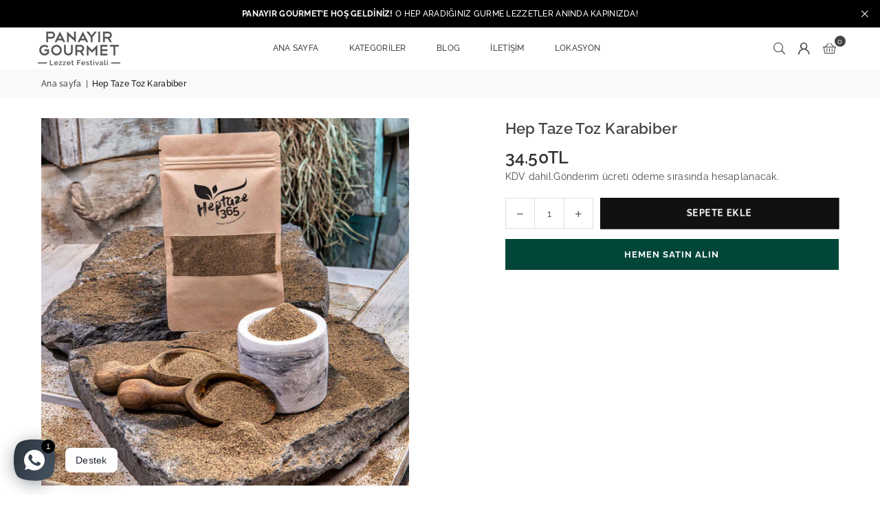

--- FILE ---
content_type: text/html; charset=utf-8
request_url: https://panayirgourmet.com/products/hep-taze-toz-karabiber
body_size: 38309
content:
<!doctype html>
<html class="no-js" lang="tr" ><head><meta charset="utf-8"><meta http-equiv="X-UA-Compatible" content="IE=edge,chrome=1"><meta name="viewport" content="width=device-width, initial-scale=1.0"><meta name="theme-color" content="#000"><meta name="format-detection" content="telephone=no"><link rel="canonical" href="https://panayirgourmet.com/products/hep-taze-toz-karabiber"><link rel="preconnect" href="https://cdn.shopify.com" crossorigin><link rel="dns-prefetch" href="https://panayirgourmet.com" crossorigin><link rel="dns-prefetch" href="https://panayir-gourmet-atasehir.myshopify.com" crossorigin><link rel="preconnect" href="https://fonts.shopifycdn.com" crossorigin><title>Hep Taze Toz Karabiber &ndash; Panayir Gourmet</title><meta name="description" content="Mutfağın olmazsa olmaz baharatı Hep Taze Toz Karabiber desek abartmış olmayız. Her çeşit yemek tarifinde kullanılan karabiber lezzetin yanı sıra içerisindeki besin maddeleriyle de oldukça sağlıklı. Lifli yapısıyla sindirimi kolaylaştıran karabiber yüksek miktarda A vitamini, protein, kalsiyum ve potasyum içeriyor. Meta"><!-- /snippets/social-meta-tags.liquid --> <meta name="keywords" content="Panayir Gourmet, panayirgourmet.com" /><meta name="author" content="Panayır Gourmet"><meta property="og:site_name" content="Panayir Gourmet"><meta property="og:url" content="https://panayirgourmet.com/products/hep-taze-toz-karabiber"><meta property="og:title" content="Hep Taze Toz Karabiber"><meta property="og:type" content="product"><meta property="og:description" content="Mutfağın olmazsa olmaz baharatı Hep Taze Toz Karabiber desek abartmış olmayız. Her çeşit yemek tarifinde kullanılan karabiber lezzetin yanı sıra içerisindeki besin maddeleriyle de oldukça sağlıklı. Lifli yapısıyla sindirimi kolaylaştıran karabiber yüksek miktarda A vitamini, protein, kalsiyum ve potasyum içeriyor. Meta"><meta property="og:image" content="http://panayirgourmet.com/cdn/shop/files/hep-taze-toz-karabiber-267602.jpg?v=1718700841"><meta property="og:image:secure_url" content="https://panayirgourmet.com/cdn/shop/files/hep-taze-toz-karabiber-267602.jpg?v=1718700841"><meta property="og:image:width" content="2048"><meta property="og:image:height" content="2048"><meta property="og:price:amount" content="34.50"><meta property="og:price:currency" content="TRY"><meta name="twitter:card" content="summary_large_image"><meta name="twitter:title" content="Hep Taze Toz Karabiber"><meta name="twitter:description" content="Mutfağın olmazsa olmaz baharatı Hep Taze Toz Karabiber desek abartmış olmayız. Her çeşit yemek tarifinde kullanılan karabiber lezzetin yanı sıra içerisindeki besin maddeleriyle de oldukça sağlıklı. Lifli yapısıyla sindirimi kolaylaştıran karabiber yüksek miktarda A vitamini, protein, kalsiyum ve potasyum içeriyor. Meta">
<link rel="preload" as="font" href="//panayirgourmet.com/cdn/fonts/raleway/raleway_n4.2c76ddd103ff0f30b1230f13e160330ff8b2c68a.woff2" type="font/woff2" crossorigin><link rel="preload" as="font" href="//panayirgourmet.com/cdn/fonts/raleway/raleway_n7.740cf9e1e4566800071db82eeca3cca45f43ba63.woff2" type="font/woff2" crossorigin><link rel="preload" as="font" href="//panayirgourmet.com/cdn/fonts/open_sans/opensans_n4.c32e4d4eca5273f6d4ee95ddf54b5bbb75fc9b61.woff2" type="font/woff2" crossorigin><link rel="preload" as="font" href="//panayirgourmet.com/cdn/fonts/open_sans/opensans_n7.a9393be1574ea8606c68f4441806b2711d0d13e4.woff2" type="font/woff2" crossorigin><link rel="preload" as="font" href="//panayirgourmet.com/cdn/shop/t/17/assets/adorn-icons.woff2?v=51276908559411956971740834990" type="font/woff2" crossorigin><style type="text/css">:root{--ft1:Raleway,sans-serif;--ft2:Raleway,sans-serif;--ft3:"Open Sans",sans-serif;--site_gutter:15px;--grid_gutter:30px;--grid_gutter_sm:15px; --input_height:38px;--input_height_sm:32px;--error:#d20000}*,::after,::before{box-sizing:border-box}article,aside,details,figcaption,figure,footer,header,hgroup,main,menu,nav,section,summary{display:block}body,button,input,select,textarea{font-family:-apple-system,BlinkMacSystemFont,"Segoe UI","Roboto","Oxygen","Ubuntu","Cantarell","Helvetica Neue",sans-serif;-webkit-font-smoothing:antialiased;-webkit-text-size-adjust:100%}a{background-color:transparent}a,a:after,a:before{transition:all .3s ease-in-out}b,strong{font-weight:700;}em{font-style:italic}small{font-size:80%}sub,sup{font-size:75%;line-height:0;position:relative;vertical-align:baseline}sup{top:-.5em}sub{bottom:-.25em}img{max-width:100%;border:0}button,input,optgroup,select,textarea{color:inherit;font:inherit;margin:0;outline:0}button[disabled],input[disabled]{cursor:default}[type=button]::-moz-focus-inner,[type=reset]::-moz-focus-inner,[type=submit]::-moz-focus-inner,button::-moz-focus-inner{border-style:none;padding:0}[type=button]:-moz-focusring,[type=reset]:-moz-focusring,[type=submit]:-moz-focusring,button:-moz-focusring{outline:1px dotted ButtonText}input[type=email],input[type=number],input[type=password],input[type=search]{-webkit-appearance:none;-moz-appearance:none}table{width:100%;border-collapse:collapse;border-spacing:0}td,th{padding:0}textarea{overflow:auto;-webkit-appearance:none;-moz-appearance:none}[tabindex='-1']:focus{outline:0}a,img{outline:0!important;border:0}[role=button],a,button,input,label,select,textarea{touch-action:manipulation}.fl,.flex{display:flex}.fl1,.flex-item{flex:1}.clearfix::after{content:'';display:table;clear:both}.clear{clear:both}.icon__fallback-text,.v-hidden{position:absolute!important;overflow:hidden;clip:rect(0 0 0 0);height:1px;width:1px;margin:-1px;padding:0;border:0}.visibility-hidden{visibility:hidden}.js-focus-hidden:focus{outline:0}.no-js:not(html),.no-js .js{display:none}.no-js .no-js:not(html){display:block}.skip-link:focus{clip:auto;width:auto;height:auto;margin:0;color:#111;background-color:#fff;padding:10px;opacity:1;z-index:10000;transition:none}blockquote{background:#f8f8f8;font-weight:600;font-size:15px;font-style:normal;text-align:center;padding:0 30px;margin:0}.rte blockquote{padding:25px;margin-bottom:20px}blockquote p+cite{margin-top:7.5px}blockquote cite{display:block;font-size:13px;font-style:inherit}code,pre{font-family:Consolas,monospace;font-size:1em}pre{overflow:auto}.rte:last-child{margin-bottom:0}.rte .h1,.rte .h2,.rte .h3,.rte .h4,.rte .h5,.rte .h6,.rte h1,.rte h2,.rte h3,.rte h4,.rte h5,.rte h6{margin-top:15px;margin-bottom:7.5px}.rte .h1:first-child,.rte .h2:first-child,.rte .h3:first-child,.rte .h4:first-child,.rte .h5:first-child,.rte .h6:first-child,.rte h1:first-child,.rte h2:first-child,.rte h3:first-child,.rte h4:first-child,.rte h5:first-child,.rte h6:first-child{margin-top:0}.rte li{margin-bottom:4px;list-style:inherit}.rte li:last-child{margin-bottom:0}.rte-setting{margin-bottom:11.11111px}.rte-setting:last-child{margin-bottom:0}p:last-child{margin-bottom:0}li{list-style:none}.fine-print{font-size:1.07692em;font-style:italic;margin:20px 0}.txt--minor{font-size:80%}.txt--emphasis{font-style:italic}.icon{display:inline-block;width:20px;height:20px;vertical-align:middle;fill:currentColor}.no-svg .icon{display:none}svg.icon:not(.icon--full-color) circle,svg.icon:not(.icon--full-color) ellipse,svg.icon:not(.icon--full-color) g,svg.icon:not(.icon--full-color) line,svg.icon:not(.icon--full-color) path,svg.icon:not(.icon--full-color) polygon,svg.icon:not(.icon--full-color) polyline,svg.icon:not(.icon--full-color) rect,symbol.icon:not(.icon--full-color) circle,symbol.icon:not(.icon--full-color) ellipse,symbol.icon:not(.icon--full-color) g,symbol.icon:not(.icon--full-color) line,symbol.icon:not(.icon--full-color) path,symbol.icon:not(.icon--full-color) polygon,symbol.icon:not(.icon--full-color) polyline,symbol.icon:not(.icon--full-color) rect{fill:inherit;stroke:inherit}.no-svg .icon__fallback-text{position:static!important;overflow:inherit;clip:none;height:auto;width:auto;margin:0}ol,ul{margin:0;padding:0}ol{list-style:decimal}.list--inline{padding:0;margin:0}.list--inline li{display:inline-block;margin-bottom:0;vertical-align:middle}.rte img{height:auto}.rte table{table-layout:fixed}.rte ol,.rte ul{margin:20px 0 30px 30px}.rte ol.list--inline,.rte ul.list--inline{margin-left:0}.rte ul{list-style:disc outside}.rte ul ul{list-style:circle outside}.rte ul ul ul{list-style:square outside}.rte a:not(.btn){padding-bottom:1px}.tc .rte ol,.tc .rte ul,.tc.rte ol,.tc.rte ul{margin-left:0;list-style-position:inside}.rte__table-wrapper{max-width:100%;overflow:auto;-webkit-overflow-scrolling:touch}svg:not(:root){overflow:hidden}.video-wrapper{position:relative;overflow:hidden;max-width:100%;padding-bottom:56.25%;height:0;height:auto}.video-wrapper iframe{position:absolute;top:0;left:0;width:100%;height:100%}form{margin:0}legend{border:0;padding:0}button,input[type=submit],label[for]{cursor:pointer}input[type=text]{-webkit-appearance:none;-moz-appearance:none}[type=checkbox]+label,[type=radio]+label{display:inline-block;margin-bottom:0}textarea{min-height:100px}input[type=checkbox],input[type=radio]{margin:0 5px 0 0;vertical-align:middle}select::-ms-expand{display:none}.label--hidden{position:absolute;height:0;width:0;margin-bottom:0;overflow:hidden;clip:rect(1px,1px,1px,1px)}.form-vertical input,.form-vertical select,.form-vertical textarea{display:block;width:100%}.form-vertical [type=checkbox],.form-vertical [type=radio]{display:inline-block;width:auto;margin-right:5px}.form-vertical .btn,.form-vertical [type=submit]{display:inline-block;width:auto}.grid--table{display:table;table-layout:fixed;width:100%}.grid--table>.gitem{float:none;display:table-cell;vertical-align:middle}.is-transitioning{display:block!important;visibility:visible!important}.mr0{margin:0 !important;}.pd0{ padding:0 !important;}.db{display:block}.dbi{display:inline-block}.dn, .hidden,.btn.loading .txt {display:none}.of_hidden {overflow:hidden}.pa {position:absolute}.pr {position:relative}.l0 {left: 0;}.t0 {top: 0;}.fw-300{font-weight:300}.fw-400{font-weight:400}.fw-500{font-weight:500}.fw-600{font-weight:600}b,strong,.fw-700{font-weight:700}em, .em{font-style:italic}.tt-u{text-transform:uppercase}.tt-l{text-transform:lowercase}.tt-c{text-transform:capitalize}.tt-n{text-transform:none}.list-bullet,.list-arrow,.list-square,.order-list{padding:0 0 15px 15px;}.list-bullet li {list-style:disc; padding:4px 0; }.list-bullet ul, .list-circle ul, .list-arrow ul, .order-list li {padding-left:15px;}.list-square li {list-style:square; padding:4px 0; } .list-arrow li {list-style:disclosure-closed; padding:4px 0; }.order-list li {list-style:decimal; padding:4px 0; }.tdn {text-decoration:none!important}.tdu {text-decoration:underline}.imgFt{position:absolute;top:0;left:0;width:100%;height:100%;object-fit:cover; object-position:center; }.imgFl { display:block; width:100%; height:auto; }.imgWrapper { display:block; margin:auto; }.autoHt { height:auto; }.bgImg { background-size:cover; background-repeat:no-repeat; background-position:center; }.grid-sizer{width:25%; position:absolute}.w_auto {width:auto!important}.h_auto{height:auto}.w_100{width:100%!important}.h_100{height:100%!important}.pd10 {padding:10px;}.grid{display:flex;flex-wrap:wrap;list-style:none;margin:0 -7.5px }.gitem{flex:0 0 auto;padding-left:7.5px;padding-right:7.5px;width:100%}.col-1,.rwcols-1 .gitem, .wd100{width:100%}.col-2,.rwcols-2 .gitem,.wd50{width:50%}.col-3,.rwcols-3 .gitem,.wd33{width:33.33333%}.col-4,.rwcols-4 .gitem,.wd25{width:25%}.col-5,.rwcols-5 .gitem,.wd20{width:20%}.col-6,.rwcols-6 .gitem,.wd16{width:16.66667%}.col-7,.rwcols-7 .gitem,.wd14{width:14.28571%}.col-8,.rwcols-8 .gitem,.wd12{width:12.5%}.col-9,.rwcols-9 .gitem,.wd11{width:11.11111%}.col-10,.rwcols-10 .gitem,.wd10{width:10%}.wd30{width:30%}.wd37{width:37.5%}.wd40{width:40%}.wd60{width:60%}.wd62{width:62.5%}.wd66{width:66.66667%}.wd70{width:70%}.wd75{width:75%}.wd80{width:80%}.wd83{width:83.33333%}.wd87{width:87.5%}.wd90{width:90%}.wd100{width:100%}.show{display:block!important}.hide{display:none!important}.grid-products{margin:0 -0.0px}.grid-products .gitem{padding-left:0.0px;padding-right:0.0px}.f-row{flex-direction:row}.f-col{flex-direction:column}.f-wrap{flex-wrap:wrap}.f-nowrap{flex-wrap:nowrap}.f-jcs{justify-content:flex-start}.f-jce{justify-content:flex-end}.f-jcc{justify-content:center}.f-jcsb{justify-content:space-between}.f-jcsa{justify-content:space-around}.f-jcse{justify-content:space-evenly}.f-ais{align-items:flex-start}.f-aie{align-items:flex-end}.f-aic{align-items:center}.f-aib{align-items:baseline}.f-aist{align-items:stretch}.f-acs{align-content:flex-start}.f-ace{align-content:flex-end}.f-acc{align-content:center}.f-acsb{align-content:space-between}.f-acsa{align-content:space-around}.f-acst{align-content:stretch}.f-asa{align-self:auto}.f-ass{align-self:flex-start}.f-ase{align-self:flex-end}.f-asc{align-self:center}.f-asb{align-self:baseline}.f-asst{align-self:stretch}.order0{order:0}.order1{order:1}.order2{order:2}.order3{order:3}.tl{text-align:left!important}.tc{text-align:center!important}.tr{text-align:right!important}.m_auto{margin-left:auto;margin-right:auto}.ml_auto{margin-left:auto}.mr_auto{margin-right:auto}.m0{margin:0!important}.mt0{margin-top:0!important}.ml0{margin-left:0!important}.mr0{margin-right:0!important}.mb0{margin-bottom:0!important}.ml5{margin-left:5px}.mt5{margin-top:5px}.mr5{margin-right:5px}.mb5{margin-bottom:5px}.ml10{margin-left:10px}.mt10{margin-top:10px}.mr10{margin-right:10px}.mb10{margin-bottom:10px}.ml15{margin-left:15px}.mt15{margin-top:15px}.mr15{margin-right:15px}.mb15{margin-bottom:15px}.ml20{margin-left:20px}.mt20{margin-top:20px!important}.mr20{margin-right:20px}.mb20{margin-bottom:20px}.ml25{margin-left:25px}.mt25{margin-top:25px}.mr25{margin-right:25px}.mb25{margin-bottom:25px}.ml30{margin-left:30px}.mt30{margin-top:30px}.mr30{margin-right:30px}.mb30{margin-bottom:30px}.mb35{margin-bottom:35px}.mb40{margin-bottom:40px}.mb45{margin-bottom:45px}.mb50{margin-bottom:50px}@media (min-width:768px){.col-md-1{width:100%}.col-md-2,.rwcols-md-2 .gitem,.wd50-md{width:50%}.col-md-3,.rwcols-md-3 .gitem,.wd33-md{width:33.33333%}.col-md-4,.rwcols-md-4 .gitem,.wd25-md{width:25%}.col-md-5,.rwcols-md-5 .gitem,.wd20-md{width:20%}.col-md-6,.rwcols-md-6 .gitem,.wd16-md{width:16.66667%}.col-md-7,.rwcols-md-7 .gitem,.wd14-md{width:14.28571%}.col-md-8,.rwcols-md-8 .gitem,.wd12-md{width:12.5%}.col-md-9,.rwcols-md-9 .gitem,.wd11-md{width:11.11111%}.col-md-10,.rwcols-md-10 .gitem,.wd10-md{width:10%}.wd30-md{width:30%}.wd37-md{width:37.5%}.wd40-md{width:40%}.wd60-md{width:60%}.wd62-md{width:62.5%}.wd66-md{width:66.66667%}.wd70-md{width:70%}.wd75-md{width:75%}.wd80-md{width:80%}.wd83-md{width:83.33333%}.wd87-md{width:87.5%}.wd90-md{width:90%}.tl-md{text-align:left!important}.tc-md{text-align:center!important}.tr-md{text-align:right!important}.f-row-md{flex-direction:row}.f-col-md{flex-direction:column}.f-wrap-md{flex-wrap:wrap}.f-nowrap-md{flex-wrap:nowrap}.f-jcs-md{justify-content:flex-start}.f-jce-md{justify-content:flex-end}.f-jcc-md{justify-content:center}.f-jcsb-md{justify-content:space-between}.f-jcsa-md{justify-content:space-around}.f-jcse-md{justify-content:space-evenly}.f-ais-md{align-items:flex-start}.f-aie-md{align-items:flex-end}.f-aic-md{align-items:center}.f-aib-md{align-items:baseline}.f-aist-md{align-items:stretch}.f-acs-md{align-content:flex-start}.f-ace-md{align-content:flex-end}.f-acc-md{align-content:center}.f-acsb-md{align-content:space-between}.f-acsa-md{align-content:space-around}.f-acst-md{align-content:stretch}.f-asa-md{align-self:auto}.f-ass-md{align-self:flex-start}.f-ase-md{align-self:flex-end}.f-asc-md{align-self:center}.f-asb-md{align-self:baseline}.f-asst-md{align-self:stretch}.mb0-md{margin-bottom:0}.mb5-md{margin-bottom:5px}.mb10-md{margin-bottom:10px}.mb15-md{margin-bottom:15px}.mb20-md{margin-bottom:20px}.mb25-md{margin-bottom:25px}.mb30-md{margin-bottom:30px}.mb35-md{margin-bottom:35px}.mb40-md{margin-bottom:40px}.mb45-md{margin-bottom:45px}.mb50-md{margin-bottom:50px}}@media (min-width:1025px){.grid{margin:0 -15px }.gitem{padding-left:15px;padding-right:15px }.col-lg-1{width:100%}.col-lg-2,.rwcols-lg-2 .gitem,.wd50-lg{width:50%}.col-lg-3,.rwcols-lg-3 .gitem,.wd33-lg{width:33.33333%}.col-lg-4,.rwcols-lg-4 .gitem,.wd25-lg{width:25%}.col-lg-5,.rwcols-lg-5 .gitem,.wd20-lg{width:20%}.col-lg-6,.rwcols-lg-6 .gitem,.wd16-lg{width:16.66667%}.col-lg-7,.rwcols-lg-7 .gitem,.wd14-lg{width:14.28571%}.col-lg-8,.rwcols-lg-8 .gitem,.wd12-lg{width:12.5%}.col-lg-9,.rwcols-lg-9 .gitem,.wd11-lg{width:11.11111%}.col-lg-10,.rwcols-lg-10 .gitem,.wd10-lg{width:10%}.wd30-lg{width:30%}.wd37-lg{width:37.5%}.wd40-lg{width:40%}.wd60-lg{width:60%}.wd62-lg{width:62.5%}.wd66-lg{width:66.66667%}.wd70-lg{width:70%}.wd75-lg{width:75%}.wd80-lg{width:80%}.wd83-lg{width:83.33333%}.wd87-lg{width:87.5%}.wd90-lg{width:90%}.show-lg{display:block!important}.hide-lg{display:none!important}.f-row-lg{flex-direction:row}.f-col-lg{flex-direction:column}.f-wrap-lg{flex-wrap:wrap}.f-nowrap-lg{flex-wrap:nowrap}.tl-lg {text-align:left!important}.tc-lg {text-align:center!important}.tr-lg {text-align:right!important}.grid-products{margin:0 -10.0px}.grid-products .gitem{padding-left:10.0px;padding-right:10.0px}}@media (min-width:1280px){.col-xl-1{width:100%}.col-xl-2,.rwcols-xl-2 .gitem,.wd50-xl{width:50%}.col-xl-3,.rwcols-xl-3 .gitem,.wd33-xl{width:33.33333%}.col-xl-4,.rwcols-xl-4 .gitem,.wd25-xl{width:25%}.col-xl-5,.rwcols-xl-5 .gitem,.wd20-xl{width:20%}.col-xl-6,.rwcols-xl-6 .gitem,.wd16-xl{width:16.66667%}.col-xl-7,.rwcols-xl-7 .gitem,.wd14-xl{width:14.28571%}.col-xl-8,.rwcols-xl-8 .gitem,.wd12-xl{width:12.5%}.col-xl-9,.rwcols-xl-9 .gitem,.wd11-xl{width:11.11111%}.col-xl-10,.rwcols-xl-10 .gitem,.wd10-xl{width:10%}.wd30-xl{width:30%}.wd37-xl{width:37.5%}.wd40-xl{width:40%}.wd60-xl{width:60%}.wd62-xl{width:62.5%}.wd66-xl{width:66.66667%}.wd70-xl{width:70%}.wd75-xl{width:75%}.wd80-xl{width:80%}.wd83-xl{width:83.33333%}.wd87-xl{width:87.5%}.wd90-xl{width:90%}.show-xl{display:block!important}.hide-xl{display:none!important}.f-wrap-xl{flex-wrap:wrap}.f-col-xl{flex-direction:column}.tl-xl {text-align:left!important}.tc-xl {text-align:center!important}.tr-xl {text-align:right!important}}@media only screen and (min-width:768px) and (max-width:1024px){.show-md{display:block!important}.hide-md{display:none!important}}@media only screen and (max-width:767px){.show-sm{display:block!important}.hide-sm{display:none!important}}@font-face{font-family:Adorn-Icons;src:url("//panayirgourmet.com/cdn/shop/t/17/assets/adorn-icons.woff2?v=51276908559411956971740834990") format('woff2'),url("//panayirgourmet.com/cdn/shop/t/17/assets/adorn-icons.woff?v=74340402737950993131740834990") format('woff');font-weight:400;font-style:normal;font-display:swap}.at{font:normal normal normal 15px/1 Adorn-Icons;speak:none;text-transform:none;display:inline-block;vertical-align:middle;text-rendering:auto;-webkit-font-smoothing:antialiased;-moz-osx-font-smoothing:grayscale}@font-face {font-family: Raleway;font-weight: 300;font-style: normal;font-display: swap;src: url("//panayirgourmet.com/cdn/fonts/raleway/raleway_n3.8b41f9f76b3ea43a64923d0e171aec8d8d64ca51.woff2") format("woff2"), url("//panayirgourmet.com/cdn/fonts/raleway/raleway_n3.0f52cef63575e7aefb853e37056ce58cecface1a.woff") format("woff");}@font-face {font-family: Raleway;font-weight: 400;font-style: normal;font-display: swap;src: url("//panayirgourmet.com/cdn/fonts/raleway/raleway_n4.2c76ddd103ff0f30b1230f13e160330ff8b2c68a.woff2") format("woff2"), url("//panayirgourmet.com/cdn/fonts/raleway/raleway_n4.c057757dddc39994ad5d9c9f58e7c2c2a72359a9.woff") format("woff");}@font-face {font-family: Raleway;font-weight: 500;font-style: normal;font-display: swap;src: url("//panayirgourmet.com/cdn/fonts/raleway/raleway_n5.0f898fcb9d16ae9a622ce7e706bb26c4a01b5028.woff2") format("woff2"), url("//panayirgourmet.com/cdn/fonts/raleway/raleway_n5.c754eb57a4de1b66b11f20a04a7e3f1462e000f4.woff") format("woff");}@font-face {font-family: Raleway;font-weight: 600;font-style: normal;font-display: swap;src: url("//panayirgourmet.com/cdn/fonts/raleway/raleway_n6.87db7132fdf2b1a000ff834d3753ad5731e10d88.woff2") format("woff2"), url("//panayirgourmet.com/cdn/fonts/raleway/raleway_n6.ad26493e9aeb22e08a6282f7bed6ea8ab7c3927f.woff") format("woff");}@font-face {font-family: Raleway;font-weight: 700;font-style: normal;font-display: swap;src: url("//panayirgourmet.com/cdn/fonts/raleway/raleway_n7.740cf9e1e4566800071db82eeca3cca45f43ba63.woff2") format("woff2"), url("//panayirgourmet.com/cdn/fonts/raleway/raleway_n7.84943791ecde186400af8db54cf3b5b5e5049a8f.woff") format("woff");}@font-face {font-family: "Open Sans";font-weight: 300;font-style: normal;font-display: swap;src: url("//panayirgourmet.com/cdn/fonts/open_sans/opensans_n3.b10466eda05a6b2d1ef0f6ba490dcecf7588dd78.woff2") format("woff2"), url("//panayirgourmet.com/cdn/fonts/open_sans/opensans_n3.056c4b5dddadba7018747bd50fdaa80430e21710.woff") format("woff");}@font-face {font-family: "Open Sans";font-weight: 400;font-style: normal;font-display: swap;src: url("//panayirgourmet.com/cdn/fonts/open_sans/opensans_n4.c32e4d4eca5273f6d4ee95ddf54b5bbb75fc9b61.woff2") format("woff2"), url("//panayirgourmet.com/cdn/fonts/open_sans/opensans_n4.5f3406f8d94162b37bfa232b486ac93ee892406d.woff") format("woff");}@font-face {font-family: "Open Sans";font-weight: 500;font-style: normal;font-display: swap;src: url("//panayirgourmet.com/cdn/fonts/open_sans/opensans_n5.500dcf21ddee5bc5855ad3a20394d3bc363c217c.woff2") format("woff2"), url("//panayirgourmet.com/cdn/fonts/open_sans/opensans_n5.af1a06d824dccfb4d400ba874ef19176651ec834.woff") format("woff");}@font-face {font-family: "Open Sans";font-weight: 600;font-style: normal;font-display: swap;src: url("//panayirgourmet.com/cdn/fonts/open_sans/opensans_n6.15aeff3c913c3fe570c19cdfeed14ce10d09fb08.woff2") format("woff2"), url("//panayirgourmet.com/cdn/fonts/open_sans/opensans_n6.14bef14c75f8837a87f70ce22013cb146ee3e9f3.woff") format("woff");}@font-face {font-family: "Open Sans";font-weight: 700;font-style: normal;font-display: swap;src: url("//panayirgourmet.com/cdn/fonts/open_sans/opensans_n7.a9393be1574ea8606c68f4441806b2711d0d13e4.woff2") format("woff2"), url("//panayirgourmet.com/cdn/fonts/open_sans/opensans_n7.7b8af34a6ebf52beb1a4c1d8c73ad6910ec2e553.woff") format("woff");}.page-width { margin:0 auto; padding-left:15px; padding-right:15px; max-width:1200px; }.fullwidth { max-width:100%; padding-left:10px; padding-right:10px; }.template-product .fullwidth.npd .product-single__meta{ padding: 0 20px;}@media only screen and (min-width:766px) { .page-width { padding-left:20px; padding-right:20px; }.fullwidth { padding-left:15px; padding-right:15px; }.template-product .fullwidth.npd:not(.style6) .product-single__meta{ padding-right:30px}}@media only screen and (min-width:1280px){.fullwidth { padding-left:55px; padding-right:55px; }.template-product .fullwidth.npd:not(.style6) .product-single__meta{ padding-right:55px;}}.fullwidth.npd { padding-left:0; padding-right:0; }.fs10 { font-size:10px;}.fs12 { font-size:12px;}.fs14 { font-size:14px;}.fs16 { font-size:16px;}.fs18 { font-size:18px;}.fs20 { font-size:20px;}.fs22 { font-size:22px;}.fs24 { font-size:24px;}.fs26 { font-size:26px;}.fs28 { font-size:28px;}.fs30 { font-size:30px;}</style><link rel="stylesheet" href="//panayirgourmet.com/cdn/shop/t/17/assets/theme.css?v=28890739909819391821740835176" type="text/css" media="all">    <script src="//panayirgourmet.com/cdn/shop/t/17/assets/lazysizes.js?v=9525017869278013171740834990" async></script>  <script src="//panayirgourmet.com/cdn/shop/t/17/assets/jquery.min.js?v=115860211936397945481740834990"defer="defer"></script><script>var theme = {strings:{showMore:"Daha fazla göster",showLess:"Daha az göster"},mlcurrency:false,moneyFormat:"{{amount}}TL",shopCurrency:"TRY",autoCurrencies:true,money_currency_format:"{{amount}}TL",money_format:"{{amount}}TL",ajax_cart:true,fixedHeader:true,animation:false,animationMobile:true,searchresult:"Tüm sonuçları gör",wlAvailable:"Beğeni listesinde mevcut",rtl:false,};document.documentElement.className = document.documentElement.className.replace('no-js', 'js');        var alpha = "Abcdefghijklmnopqrstuvwxyz".split(""), thm = alpha[0]+alpha[21]+alpha[14]+alpha[13]+alpha[4], shpeml = 'marketing@panayirgourmet.com', dmn = window.location.hostname;        window.lazySizesConfig = window.lazySizesConfig || {};window.lazySizesConfig.loadMode = 1;      window.lazySizesConfig.loadHidden = false;        window.shopUrl = 'https://panayirgourmet.com';      window.routes = {        cart_add_url: '/cart/add',        cart_change_url: '/cart/change',        cart_update_url: '/cart/update',        cart_url: '/cart',        predictive_search_url: '/search/suggest'      };      window.cartStrings = {        error: `Hata`,        quantityError: `Bu üründen sadece [quantity] adet ekleyebilirsiniz`      };      window.variantStrings = {addToCart: `Sepete ekle`,preOrder: `Ön Sipariş`,soldOut: `Tükendi`,unavailable: `Stokta Mevcut Değil.`,unavailable_with_option: `Translation missing: tr.products.product.value_unavailable`,};</script><script src="//panayirgourmet.com/cdn/shop/t/17/assets/vendor.js?v=175121317203878727231740834990" defer="defer"></script>  
  <script>window.performance && window.performance.mark && window.performance.mark('shopify.content_for_header.start');</script><meta name="google-site-verification" content="g-UFFS-eG4-97Vath-BSCSiNXTlpf_i6efkDc6kTD40">
<meta id="shopify-digital-wallet" name="shopify-digital-wallet" content="/61418700997/digital_wallets/dialog">
<link rel="alternate" hreflang="x-default" href="https://panayirgourmet.com/products/hep-taze-toz-karabiber">
<link rel="alternate" hreflang="tr" href="https://panayirgourmet.com/products/hep-taze-toz-karabiber">
<link rel="alternate" hreflang="en" href="https://panayirgourmet.com/en/products/hep-taze-toz-karabiber">
<link rel="alternate" hreflang="en-GB" href="https://panayirgourmet.com/en-gb/products/hep-taze-toz-karabiber">
<link rel="alternate" hreflang="tr-GB" href="https://panayirgourmet.com/tr-gb/products/hep-taze-toz-karabiber">
<link rel="alternate" type="application/json+oembed" href="https://panayirgourmet.com/products/hep-taze-toz-karabiber.oembed">
<script async="async" src="/checkouts/internal/preloads.js?locale=tr-TR"></script>
<script id="shopify-features" type="application/json">{"accessToken":"854383d61513bb830937a7ace7bc8a09","betas":["rich-media-storefront-analytics"],"domain":"panayirgourmet.com","predictiveSearch":true,"shopId":61418700997,"locale":"tr"}</script>
<script>var Shopify = Shopify || {};
Shopify.shop = "panayir-gourmet-atasehir.myshopify.com";
Shopify.locale = "tr";
Shopify.currency = {"active":"TRY","rate":"1.0"};
Shopify.country = "TR";
Shopify.theme = {"name":"Copy of UPDATED ON 12.10.2024","id":144436822213,"schema_name":"Avone","schema_version":"5.3","theme_store_id":null,"role":"main"};
Shopify.theme.handle = "null";
Shopify.theme.style = {"id":null,"handle":null};
Shopify.cdnHost = "panayirgourmet.com/cdn";
Shopify.routes = Shopify.routes || {};
Shopify.routes.root = "/";</script>
<script type="module">!function(o){(o.Shopify=o.Shopify||{}).modules=!0}(window);</script>
<script>!function(o){function n(){var o=[];function n(){o.push(Array.prototype.slice.apply(arguments))}return n.q=o,n}var t=o.Shopify=o.Shopify||{};t.loadFeatures=n(),t.autoloadFeatures=n()}(window);</script>
<script id="shop-js-analytics" type="application/json">{"pageType":"product"}</script>
<script defer="defer" async type="module" src="//panayirgourmet.com/cdn/shopifycloud/shop-js/modules/v2/client.init-shop-cart-sync_BC8vnVON.tr.esm.js"></script>
<script defer="defer" async type="module" src="//panayirgourmet.com/cdn/shopifycloud/shop-js/modules/v2/chunk.common_D0BZeXbN.esm.js"></script>
<script defer="defer" async type="module" src="//panayirgourmet.com/cdn/shopifycloud/shop-js/modules/v2/chunk.modal_DrtnNCDF.esm.js"></script>
<script type="module">
  await import("//panayirgourmet.com/cdn/shopifycloud/shop-js/modules/v2/client.init-shop-cart-sync_BC8vnVON.tr.esm.js");
await import("//panayirgourmet.com/cdn/shopifycloud/shop-js/modules/v2/chunk.common_D0BZeXbN.esm.js");
await import("//panayirgourmet.com/cdn/shopifycloud/shop-js/modules/v2/chunk.modal_DrtnNCDF.esm.js");

  window.Shopify.SignInWithShop?.initShopCartSync?.({"fedCMEnabled":true,"windoidEnabled":true});

</script>
<script>(function() {
  var isLoaded = false;
  function asyncLoad() {
    if (isLoaded) return;
    isLoaded = true;
    var urls = ["https:\/\/cdn.nfcube.com\/instafeed-54dd541f578b449ffef3417d58c7c206.js?shop=panayir-gourmet-atasehir.myshopify.com"];
    for (var i = 0; i < urls.length; i++) {
      var s = document.createElement('script');
      s.type = 'text/javascript';
      s.async = true;
      s.src = urls[i];
      var x = document.getElementsByTagName('script')[0];
      x.parentNode.insertBefore(s, x);
    }
  };
  if(window.attachEvent) {
    window.attachEvent('onload', asyncLoad);
  } else {
    window.addEventListener('load', asyncLoad, false);
  }
})();</script>
<script id="__st">var __st={"a":61418700997,"offset":10800,"reqid":"fe5c6eb3-9c15-4695-a58f-5800dbd183eb-1769253229","pageurl":"panayirgourmet.com\/products\/hep-taze-toz-karabiber","u":"05248237a1d5","p":"product","rtyp":"product","rid":7143442841797};</script>
<script>window.ShopifyPaypalV4VisibilityTracking = true;</script>
<script id="captcha-bootstrap">!function(){'use strict';const t='contact',e='account',n='new_comment',o=[[t,t],['blogs',n],['comments',n],[t,'customer']],c=[[e,'customer_login'],[e,'guest_login'],[e,'recover_customer_password'],[e,'create_customer']],r=t=>t.map((([t,e])=>`form[action*='/${t}']:not([data-nocaptcha='true']) input[name='form_type'][value='${e}']`)).join(','),a=t=>()=>t?[...document.querySelectorAll(t)].map((t=>t.form)):[];function s(){const t=[...o],e=r(t);return a(e)}const i='password',u='form_key',d=['recaptcha-v3-token','g-recaptcha-response','h-captcha-response',i],f=()=>{try{return window.sessionStorage}catch{return}},m='__shopify_v',_=t=>t.elements[u];function p(t,e,n=!1){try{const o=window.sessionStorage,c=JSON.parse(o.getItem(e)),{data:r}=function(t){const{data:e,action:n}=t;return t[m]||n?{data:e,action:n}:{data:t,action:n}}(c);for(const[e,n]of Object.entries(r))t.elements[e]&&(t.elements[e].value=n);n&&o.removeItem(e)}catch(o){console.error('form repopulation failed',{error:o})}}const l='form_type',E='cptcha';function T(t){t.dataset[E]=!0}const w=window,h=w.document,L='Shopify',v='ce_forms',y='captcha';let A=!1;((t,e)=>{const n=(g='f06e6c50-85a8-45c8-87d0-21a2b65856fe',I='https://cdn.shopify.com/shopifycloud/storefront-forms-hcaptcha/ce_storefront_forms_captcha_hcaptcha.v1.5.2.iife.js',D={infoText:'hCaptcha ile korunuyor',privacyText:'Gizlilik',termsText:'Koşullar'},(t,e,n)=>{const o=w[L][v],c=o.bindForm;if(c)return c(t,g,e,D).then(n);var r;o.q.push([[t,g,e,D],n]),r=I,A||(h.body.append(Object.assign(h.createElement('script'),{id:'captcha-provider',async:!0,src:r})),A=!0)});var g,I,D;w[L]=w[L]||{},w[L][v]=w[L][v]||{},w[L][v].q=[],w[L][y]=w[L][y]||{},w[L][y].protect=function(t,e){n(t,void 0,e),T(t)},Object.freeze(w[L][y]),function(t,e,n,w,h,L){const[v,y,A,g]=function(t,e,n){const i=e?o:[],u=t?c:[],d=[...i,...u],f=r(d),m=r(i),_=r(d.filter((([t,e])=>n.includes(e))));return[a(f),a(m),a(_),s()]}(w,h,L),I=t=>{const e=t.target;return e instanceof HTMLFormElement?e:e&&e.form},D=t=>v().includes(t);t.addEventListener('submit',(t=>{const e=I(t);if(!e)return;const n=D(e)&&!e.dataset.hcaptchaBound&&!e.dataset.recaptchaBound,o=_(e),c=g().includes(e)&&(!o||!o.value);(n||c)&&t.preventDefault(),c&&!n&&(function(t){try{if(!f())return;!function(t){const e=f();if(!e)return;const n=_(t);if(!n)return;const o=n.value;o&&e.removeItem(o)}(t);const e=Array.from(Array(32),(()=>Math.random().toString(36)[2])).join('');!function(t,e){_(t)||t.append(Object.assign(document.createElement('input'),{type:'hidden',name:u})),t.elements[u].value=e}(t,e),function(t,e){const n=f();if(!n)return;const o=[...t.querySelectorAll(`input[type='${i}']`)].map((({name:t})=>t)),c=[...d,...o],r={};for(const[a,s]of new FormData(t).entries())c.includes(a)||(r[a]=s);n.setItem(e,JSON.stringify({[m]:1,action:t.action,data:r}))}(t,e)}catch(e){console.error('failed to persist form',e)}}(e),e.submit())}));const S=(t,e)=>{t&&!t.dataset[E]&&(n(t,e.some((e=>e===t))),T(t))};for(const o of['focusin','change'])t.addEventListener(o,(t=>{const e=I(t);D(e)&&S(e,y())}));const B=e.get('form_key'),M=e.get(l),P=B&&M;t.addEventListener('DOMContentLoaded',(()=>{const t=y();if(P)for(const e of t)e.elements[l].value===M&&p(e,B);[...new Set([...A(),...v().filter((t=>'true'===t.dataset.shopifyCaptcha))])].forEach((e=>S(e,t)))}))}(h,new URLSearchParams(w.location.search),n,t,e,['guest_login'])})(!0,!0)}();</script>
<script integrity="sha256-4kQ18oKyAcykRKYeNunJcIwy7WH5gtpwJnB7kiuLZ1E=" data-source-attribution="shopify.loadfeatures" defer="defer" src="//panayirgourmet.com/cdn/shopifycloud/storefront/assets/storefront/load_feature-a0a9edcb.js" crossorigin="anonymous"></script>
<script data-source-attribution="shopify.dynamic_checkout.dynamic.init">var Shopify=Shopify||{};Shopify.PaymentButton=Shopify.PaymentButton||{isStorefrontPortableWallets:!0,init:function(){window.Shopify.PaymentButton.init=function(){};var t=document.createElement("script");t.src="https://panayirgourmet.com/cdn/shopifycloud/portable-wallets/latest/portable-wallets.tr.js",t.type="module",document.head.appendChild(t)}};
</script>
<script data-source-attribution="shopify.dynamic_checkout.buyer_consent">
  function portableWalletsHideBuyerConsent(e){var t=document.getElementById("shopify-buyer-consent"),n=document.getElementById("shopify-subscription-policy-button");t&&n&&(t.classList.add("hidden"),t.setAttribute("aria-hidden","true"),n.removeEventListener("click",e))}function portableWalletsShowBuyerConsent(e){var t=document.getElementById("shopify-buyer-consent"),n=document.getElementById("shopify-subscription-policy-button");t&&n&&(t.classList.remove("hidden"),t.removeAttribute("aria-hidden"),n.addEventListener("click",e))}window.Shopify?.PaymentButton&&(window.Shopify.PaymentButton.hideBuyerConsent=portableWalletsHideBuyerConsent,window.Shopify.PaymentButton.showBuyerConsent=portableWalletsShowBuyerConsent);
</script>
<script>
  function portableWalletsCleanup(e){e&&e.src&&console.error("Failed to load portable wallets script "+e.src);var t=document.querySelectorAll("shopify-accelerated-checkout .shopify-payment-button__skeleton, shopify-accelerated-checkout-cart .wallet-cart-button__skeleton"),e=document.getElementById("shopify-buyer-consent");for(let e=0;e<t.length;e++)t[e].remove();e&&e.remove()}function portableWalletsNotLoadedAsModule(e){e instanceof ErrorEvent&&"string"==typeof e.message&&e.message.includes("import.meta")&&"string"==typeof e.filename&&e.filename.includes("portable-wallets")&&(window.removeEventListener("error",portableWalletsNotLoadedAsModule),window.Shopify.PaymentButton.failedToLoad=e,"loading"===document.readyState?document.addEventListener("DOMContentLoaded",window.Shopify.PaymentButton.init):window.Shopify.PaymentButton.init())}window.addEventListener("error",portableWalletsNotLoadedAsModule);
</script>

<script type="module" src="https://panayirgourmet.com/cdn/shopifycloud/portable-wallets/latest/portable-wallets.tr.js" onError="portableWalletsCleanup(this)" crossorigin="anonymous"></script>
<script nomodule>
  document.addEventListener("DOMContentLoaded", portableWalletsCleanup);
</script>

<link id="shopify-accelerated-checkout-styles" rel="stylesheet" media="screen" href="https://panayirgourmet.com/cdn/shopifycloud/portable-wallets/latest/accelerated-checkout-backwards-compat.css" crossorigin="anonymous">
<style id="shopify-accelerated-checkout-cart">
        #shopify-buyer-consent {
  margin-top: 1em;
  display: inline-block;
  width: 100%;
}

#shopify-buyer-consent.hidden {
  display: none;
}

#shopify-subscription-policy-button {
  background: none;
  border: none;
  padding: 0;
  text-decoration: underline;
  font-size: inherit;
  cursor: pointer;
}

#shopify-subscription-policy-button::before {
  box-shadow: none;
}

      </style>

<script>window.performance && window.performance.mark && window.performance.mark('shopify.content_for_header.end');</script>
<!-- BEGIN app block: shopify://apps/rt-social-chat-live-chat/blocks/app-embed/9baee9b7-6929-47af-9935-05bcdc376396 --><script>
  window.roarJs = window.roarJs || {};
  roarJs.WhatsAppConfig = {
    metafields: {
      shop: "panayir-gourmet-atasehir.myshopify.com",
      settings: {"enabled":"1","block_order":["1492096252560"],"blocks":{"1492096252560":{"disabled":"0","type":"whatsapp","number":"+90 535 249 50 55","whatsapp_web":"0","name":"Panayır Gourmet","label":"Destek","avatar":"0","avatar_url":"https:\/\/www.gravatar.com\/avatar","online":"1","timezone":"America\/New_York","sunday":{"enabled":"1","range":"480,1050"},"monday":{"enabled":"1","range":"480,1050"},"tuesday":{"enabled":"1","range":"480,1050"},"wednesday":{"enabled":"1","range":"480,1050"},"thursday":{"enabled":"1","range":"480,1050"},"friday":{"enabled":"1","range":"480,1050"},"saturday":{"enabled":"1","range":"480,1050"},"offline":"I will be back soon","chat":{"enabled":"1","greeting":"Merhaba"},"message":"","page_url":"0"}},"param":{"newtab":"0","offline_disabled":"0","offline_message":"1","greeting":{"enabled":"0","message":"Hi there! How can we help you? Tap here to start chat with us.","delay":"5"},"pending":{"enabled":"1","number":"1","color":"#ffffff","background":"#000000"},"position":{"value":"left","bottom":"20","left":"20","right":"20"},"cta_type":"all"},"mobile":{"enabled":"1","position":{"value":"inherit","bottom":"20","left":"20","right":"20"}},"style":{"gradient":"preset","pattern":"4","custom":{"color":"#ffffff","background":"#2db67c"},"icon":"5","rounded":"0"},"share":{"block_order":["facebook","twitter","whatsapp"],"blocks":{"facebook":{"type":"facebook","label":"Share on Facebook"},"twitter":{"type":"twitter","label":"Share on Twitter"},"whatsapp":{"type":"whatsapp","label":"Share on Whatsapp"}},"param":{"enabled":"0","position":"left"},"mobile":{"enabled":"1","position":"inherit"},"style":{"color":"#000000","background":"#ffffff"},"texts":{"button":"Share","message":"Check this out, it's so cool!"}},"charge":false,"onetime":false,"track_url":"https:\/\/haloroar.com\/app\/whatsapp\/tracking","texts":{"title":"Merhaba 👋","description":"Panayır Gourmet'e Hoş Geldiniz 🎉 Size nasıl yardımcı olabiliriz?","note":"Genellikle birkaç dakika içerisinde cevap veriyoruz","button":"Destek","placeholder":"Mesaj Gönder…","emoji_search":"Emoji Ara…","emoji_frequently":"Frequently used","emoji_people":"People","emoji_nature":"Nature","emoji_objects":"Objects","emoji_places":"Places","emoji_symbols":"Symbols","emoji_not_found":"No emoji could be found"},"only1":"true"},
      moneyFormat: "{{amount}}TL"
    }
  }
</script>

<script src="https://cdn.shopify.com/extensions/019a1460-f72e-7cbc-becc-90116917fae9/rt-whats-app-chat-live-chat-2/assets/whatsapp.js" defer></script>


<!-- END app block --><!-- BEGIN app block: shopify://apps/tinyseo/blocks/product-json-ld-embed/0605268f-f7c4-4e95-b560-e43df7d59ae4 --><script type="application/ld+json" id="tinyimg-product-json-ld">{
  "@context": "https://schema.org/",
  "@type": "Product",
  "@id": "https://panayirgourmet.com/products/hep-taze-toz-karabiber",

  "category": "Heptaze 365",
  

  
  
  

  

  "weight": {
  "@type": "QuantitativeValue",
  "value": "0.07",
  "unitCode": "KGM"
  },"offers" : [
  {
  "@type" : "Offer" ,
  "mpn": 41317667045573,

  "sku": "2711019",
  
  "priceCurrency" : "TRY" ,
  "price": "34.5",
  "priceValidUntil": "2026-04-24",
  
  
  "availability" : "http://schema.org/InStock",
  
  "itemCondition": "http://schema.org/NewCondition",
  

  "url" : "https://panayirgourmet.com/products/hep-taze-toz-karabiber?variant=41317667045573",
  

  
  
  
  
  "seller" : {
  "@type" : "Organization",
  "name" : "Panayir Gourmet"
  }
  }
  ],
  "name": "Hep Taze Toz Karabiber","image": "https://panayirgourmet.com/cdn/shop/files/hep-taze-toz-karabiber-267602.jpg?v=1718700841",








  
  
  
  




  
  
  
  
  
  


  
  
  
  
"description": "Mutfağın olmazsa olmaz baharatı Hep Taze Toz Karabiber desek abartmış olmayız. Her çeşit yemek tarifinde kullanılan karabiber lezzetin yanı sıra içerisindeki besin maddeleriyle de oldukça sağlıklı. Lifli yapısıyla sindirimi kolaylaştıran karabiber yüksek miktarda A vitamini, protein, kalsiyum ve potasyum içeriyor. Metabolizmayı da hızlandıran baharatı Antalya’dan getiriyoruz.  Lezzetli ve sağlıklı. Lifli yapısıyla sindirimi kolaylaştırır.  Metabolizmayı hızlandırıyor. Antalya\u0026#39;dan getiriyoruz.  Yüksek miktarda A vitamini, protein, kalsiyum ve potasyum içeriyor.  İçindekiler: Karabiber Alerjen Uyarısı:  Saklama Koşulları: Serin ve kuru yerde muhafaza edilmelidir. Menşei: Antalya İşletme Kayıt No: TR-34-K-125912",
  "manufacturer": "Panayır Gourmet",
  "material": "",
  "url": "https://panayirgourmet.com/products/hep-taze-toz-karabiber",
    
  "additionalProperty":
  [
  
    
    
    ],
    
    "brand": {
      "@type": "Brand",
      "name": "Panayır Gourmet"
    }
 }
</script>
<!-- END app block --><!-- BEGIN app block: shopify://apps/powerful-form-builder/blocks/app-embed/e4bcb1eb-35b2-42e6-bc37-bfe0e1542c9d --><script type="text/javascript" hs-ignore data-cookieconsent="ignore">
  var Globo = Globo || {};
  var globoFormbuilderRecaptchaInit = function(){};
  var globoFormbuilderHcaptchaInit = function(){};
  window.Globo.FormBuilder = window.Globo.FormBuilder || {};
  window.Globo.FormBuilder.shop = {"configuration":{"money_format":"{{amount}}TL"},"pricing":{"features":{"bulkOrderForm":false,"cartForm":false,"fileUpload":2,"removeCopyright":false}},"settings":{"copyright":"Powered by Globo <a href=\"https://apps.shopify.com/form-builder-contact-form\" target=\"_blank\">Contact Form</a>","hideWaterMark":true,"reCaptcha":{"recaptchaType":"v2","siteKey":false,"languageCode":"en"},"scrollTop":false,"additionalColumns":[]},"encryption_form_id":1,"url":"https://form.globosoftware.net/"};

  if(window.Globo.FormBuilder.shop.settings.customCssEnabled && window.Globo.FormBuilder.shop.settings.customCssCode){
    const customStyle = document.createElement('style');
    customStyle.type = 'text/css';
    customStyle.innerHTML = window.Globo.FormBuilder.shop.settings.customCssCode;
    document.head.appendChild(customStyle);
  }

  window.Globo.FormBuilder.forms = [];
    
      
      
      
      window.Globo.FormBuilder.forms[112352] = {"112352":{"header":{"active":true,"title":"İletişim Ağımıza Katıl","description":"\u003cp\u003ePanayır Gourmet Göcek'in Lezzet Dünyasındaki Avantajlar ile Kampanyalardan Anında Haberiniz Olsun.\u003c\/p\u003e"},"elements":[{"id":"text","type":"text","label":"İsim \/ Name","placeholder":"İsim","description":"","limitCharacters":false,"characters":100,"hideLabel":false,"keepPositionLabel":false,"required":true,"ifHideLabel":false,"inputIcon":"","columnWidth":100},{"id":"text-2","type":"text","label":"Soyisim \/ Surname","placeholder":"Soyisim","description":"","limitCharacters":false,"characters":100,"hideLabel":false,"keepPositionLabel":false,"required":true,"ifHideLabel":false,"inputIcon":"","columnWidth":100},{"id":"select","type":"select","label":"Organizasyon Türü \/ Organization Type","placeholder":"Lütfen Seçiniz \/ Please Select","options":"Acente \/ Agency\nKaptan \/ Captain\nYat Sahibi \/ Yacht Owner\nOtel \/ Hotel\nRestoran \/ Restaurant\nBireysel \/ Individual\nDiğer \/ Other","defaultOption":"","description":"","hideLabel":false,"keepPositionLabel":false,"required":true,"ifHideLabel":false,"inputIcon":"","columnWidth":50},{"id":"textarea","type":"textarea","label":"Organizasyon İsmi \/ Organization Name","placeholder":"Organizasyon","description":"","limitCharacters":false,"characters":100,"hideLabel":false,"keepPositionLabel":false,"required":false,"ifHideLabel":false,"columnWidth":50,"conditionalField":false,"onlyShowIf":false,"select":false},{"id":"textarea-2","type":"textarea","label":"Göreviniz \/ Occupation","placeholder":"Göreviniz Nedir? ","description":"","limitCharacters":false,"characters":100,"hideLabel":false,"keepPositionLabel":false,"required":false,"ifHideLabel":false,"columnWidth":50,"conditionalField":false,"onlyShowIf":false,"select":false},{"id":"phone","type":"phone","label":"Telefon \/ Telephone","placeholder":"Telefon","description":"","validatePhone":false,"onlyShowFlag":false,"defaultCountryCode":"us","limitCharacters":false,"characters":100,"hideLabel":false,"keepPositionLabel":false,"required":true,"ifHideLabel":false,"inputIcon":"","columnWidth":100,"conditionalField":false,"onlyShowIf":false,"select":false},{"id":"email","type":"email","label":"E Posta \/ Email","placeholder":"E Posta","description":"","limitCharacters":false,"characters":100,"hideLabel":false,"keepPositionLabel":false,"required":true,"ifHideLabel":false,"inputIcon":"","columnWidth":100,"conditionalField":false,"onlyShowIf":false,"select":false},{"id":"checkbox","type":"checkbox","label":"İlgilendiğiniz Kategoriler \/ Interested Categories","options":"Balık \/ Sea Food\nKasap \/ Meat\nKuruyemiş \/ Nuts\nManav \/ Greengrocer\nMeze \/ Appetizer\nPastane \/ Bakery\nŞarküteri \/ Delicatessen","defaultOptions":"","description":"","hideLabel":false,"keepPositionLabel":false,"required":false,"ifHideLabel":false,"inlineOption":100,"columnWidth":50,"conditionalField":false,"onlyShowIf":false,"select":false}],"add-elements":null,"footer":{"description":"","previousText":"Previous","nextText":"Next","submitText":"Gönder","resetButton":false,"resetButtonText":"Reset","submitFullWidth":false,"submitAlignment":"left"},"mail":{"admin":null,"customer":{"enable":true,"emailType":"elementEmail","selectEmail":"onlyEmail","emailId":"email","emailConditional":false,"note":"You can use variables which will help you create a dynamic content","subject":"Katılımınız İçin Teşekkürler!","content":"\u003ctable class=\"header row\" style=\"width: 100%; border-spacing: 0; border-collapse: collapse; margin: 40px 0 20px;\"\u003e\n\u003ctbody\u003e\n\u003ctr\u003e\n\u003ctd class=\"header__cell\" style=\"font-family: -apple-system, BlinkMacSystemFont, Roboto, Oxygen, Ubuntu, Cantarell, Fira Sans, Droid Sans, Helvetica Neue, sans-serif;\"\u003e\u003ccenter\u003e\n\u003ctable class=\"container\" style=\"width: 559px; text-align: left; border-spacing: 0px; border-collapse: collapse; margin: 0px auto;\"\u003e\n\u003ctbody\u003e\n\u003ctr\u003e\n\u003ctd style=\"font-family: -apple-system, BlinkMacSystemFont, Roboto, Oxygen, Ubuntu, Cantarell, 'Fira Sans', 'Droid Sans', 'Helvetica Neue', sans-serif; width: 544.219px;\"\u003e\n\u003ctable class=\"row\" style=\"width: 100%; border-spacing: 0; border-collapse: collapse;\"\u003e\n\u003ctbody\u003e\n\u003ctr\u003e\n\u003ctd class=\"shop-name__cell\" style=\"font-family: -apple-system, BlinkMacSystemFont, Roboto, Oxygen, Ubuntu, Cantarell, Fira Sans, Droid Sans, Helvetica Neue, sans-serif;\"\u003e\n\u003ch1 class=\"shop-name__text\" style=\"font-weight: normal; font-size: 30px; color: #333; margin: 0;\"\u003e\u003ca class=\"shop_name\" target=\"_blank\" rel=\"noopener\"\u003ePanayır Gourmet G\u0026ouml;cek\u003c\/a\u003e\u003c\/h1\u003e\n\u003c\/td\u003e\n\u003ctd class=\"order-number__cell\" style=\"font-family: -apple-system, BlinkMacSystemFont, Roboto, Oxygen, Ubuntu, Cantarell, Fira Sans, Droid Sans, Helvetica Neue, sans-serif; font-size: 14px; color: #999;\" align=\"right\"\u003e\u0026nbsp;\u003c\/td\u003e\n\u003c\/tr\u003e\n\u003c\/tbody\u003e\n\u003c\/table\u003e\n\u003c\/td\u003e\n\u003c\/tr\u003e\n\u003c\/tbody\u003e\n\u003c\/table\u003e\n\u003c\/center\u003e\u003c\/td\u003e\n\u003c\/tr\u003e\n\u003c\/tbody\u003e\n\u003c\/table\u003e\n\u003ctable class=\"row content\" style=\"width: 100%; border-spacing: 0; border-collapse: collapse;\"\u003e\n\u003ctbody\u003e\n\u003ctr\u003e\n\u003ctd class=\"content__cell\" style=\"font-family: -apple-system, BlinkMacSystemFont, Roboto, Oxygen, Ubuntu, Cantarell, Fira Sans, Droid Sans, Helvetica Neue, sans-serif; padding-bottom: 40px;\"\u003e\u003ccenter\u003e\n\u003ctable class=\"container\" style=\"width: 560px; text-align: left; border-spacing: 0; border-collapse: collapse; margin: 0 auto;\"\u003e\n\u003ctbody\u003e\n\u003ctr\u003e\n\u003ctd style=\"font-family: -apple-system, BlinkMacSystemFont, Roboto, Oxygen, Ubuntu, Cantarell, Fira Sans, Droid Sans, Helvetica Neue, sans-serif;\"\u003e\n\u003ch2 class=\"quote-heading\" style=\"font-weight: normal; font-size: 24px; margin: 0 0 10px;\"\u003eFormu doldurduğunuz i\u0026ccedil;in teşekk\u0026uuml;rler!\u003c\/h2\u003e\n\u003cp class=\"quote-heading-message\"\u003eGurme Lezzetler D\u0026uuml;nyasına Hoş Geldiniz!\u003c\/p\u003e\n\u003c\/td\u003e\n\u003c\/tr\u003e\n\u003c\/tbody\u003e\n\u003c\/table\u003e\n\u003ctable class=\"row section\" style=\"width: 100%; border-spacing: 0; border-collapse: collapse; border-top-width: 1px; border-top-color: #e5e5e5; border-top-style: solid;\"\u003e\n\u003ctbody\u003e\n\u003ctr\u003e\n\u003ctd class=\"section__cell\" style=\"font-family: -apple-system, BlinkMacSystemFont, Roboto, Oxygen, Ubuntu, Cantarell, Fira Sans, Droid Sans, Helvetica Neue, sans-serif; padding: 40px 0;\"\u003e\u003ccenter\u003e\n\u003ctable class=\"container\" style=\"width: 560px; text-align: left; border-spacing: 0; border-collapse: collapse; margin: 0 auto;\"\u003e\n\u003ctbody\u003e\n\u003ctr\u003e\n\u003ctd style=\"font-family: -apple-system, BlinkMacSystemFont, Roboto, Oxygen, Ubuntu, Cantarell, Fira Sans, Droid Sans, Helvetica Neue, sans-serif;\"\u003e\n\u003ch3 class=\"more-information\"\u003eBilgiler\u003c\/h3\u003e\n\u003cp\u003e{{data}}\u003c\/p\u003e\n\u003c\/td\u003e\n\u003c\/tr\u003e\n\u003c\/tbody\u003e\n\u003c\/table\u003e\n\u003c\/center\u003e\u003c\/td\u003e\n\u003c\/tr\u003e\n\u003c\/tbody\u003e\n\u003c\/table\u003e\n\u003ctable class=\"row footer\" style=\"width: 100%; border-spacing: 0; border-collapse: collapse; border-top-width: 1px; border-top-color: #e5e5e5; border-top-style: solid;\"\u003e\n\u003ctbody\u003e\n\u003ctr\u003e\n\u003ctd class=\"footer__cell\" style=\"font-family: -apple-system, BlinkMacSystemFont, Roboto, Oxygen, Ubuntu, Cantarell, Fira Sans, Droid Sans, Helvetica Neue, sans-serif; padding: 35px 0;\"\u003e\u003ccenter\u003e\n\u003ctable class=\"container\" style=\"width: 560px; text-align: left; border-spacing: 0; border-collapse: collapse; margin: 0 auto;\"\u003e\n\u003ctbody\u003e\n\u003ctr\u003e\n\u003ctd style=\"font-family: -apple-system, BlinkMacSystemFont, Roboto, Oxygen, Ubuntu, Cantarell, Fira Sans, Droid Sans, Helvetica Neue, sans-serif;\"\u003e\n\u003cp class=\"contact\" style=\"text-align: center;\"\u003eIf you have any questions, reply to this email or contact us at \u003ca href=\"mailto:marketing@panayir.com.tr\"\u003emarketing@panayir.com.tr\u003c\/a\u003e\u003c\/p\u003e\n\u003c\/td\u003e\n\u003c\/tr\u003e\n\u003ctr\u003e\n\u003ctd style=\"font-family: -apple-system, BlinkMacSystemFont, Roboto, Oxygen, Ubuntu, Cantarell, Fira Sans, Droid Sans, Helvetica Neue, sans-serif;\"\u003e\n\u003cp class=\"disclaimer__subtext\" style=\"color: #999; line-height: 150%; font-size: 14px; margin: 0; text-align: center;\"\u003eClick \u003ca href=\"[UNSUBSCRIBEURL]\"\u003ehere\u003c\/a\u003e to unsubscribe\u003c\/p\u003e\n\u003c\/td\u003e\n\u003c\/tr\u003e\n\u003c\/tbody\u003e\n\u003c\/table\u003e\n\u003c\/center\u003e\u003c\/td\u003e\n\u003c\/tr\u003e\n\u003c\/tbody\u003e\n\u003c\/table\u003e\n\u003c\/center\u003e\u003c\/td\u003e\n\u003c\/tr\u003e\n\u003c\/tbody\u003e\n\u003c\/table\u003e","islimitWidth":false,"maxWidth":"600"}},"appearance":{"layout":"boxed","width":600,"style":"classic","mainColor":"rgba(0,0,0,1)","headingColor":"#000","labelColor":"#000","descriptionColor":"#6c757d","optionColor":"#000","paragraphColor":"#000","paragraphBackground":"#fff","background":"color","backgroundColor":"#FFF","backgroundImage":"","backgroundImageAlignment":"middle","floatingIcon":"\u003csvg aria-hidden=\"true\" focusable=\"false\" data-prefix=\"far\" data-icon=\"envelope\" class=\"svg-inline--fa fa-envelope fa-w-16\" role=\"img\" xmlns=\"http:\/\/www.w3.org\/2000\/svg\" viewBox=\"0 0 512 512\"\u003e\u003cpath fill=\"currentColor\" d=\"M464 64H48C21.49 64 0 85.49 0 112v288c0 26.51 21.49 48 48 48h416c26.51 0 48-21.49 48-48V112c0-26.51-21.49-48-48-48zm0 48v40.805c-22.422 18.259-58.168 46.651-134.587 106.49-16.841 13.247-50.201 45.072-73.413 44.701-23.208.375-56.579-31.459-73.413-44.701C106.18 199.465 70.425 171.067 48 152.805V112h416zM48 400V214.398c22.914 18.251 55.409 43.862 104.938 82.646 21.857 17.205 60.134 55.186 103.062 54.955 42.717.231 80.509-37.199 103.053-54.947 49.528-38.783 82.032-64.401 104.947-82.653V400H48z\"\u003e\u003c\/path\u003e\u003c\/svg\u003e","floatingText":"","displayOnAllPage":false,"position":"bottom right","formType":"normalForm","newTemplate":true},"reCaptcha":{"enable":false,"note":"Please make sure that you have set Google reCaptcha v2 Site key and Secret key in \u003ca href=\"\/admin\/settings\"\u003eSettings\u003c\/a\u003e"},"errorMessage":{"required":"Please fill in field","invalid":"Invalid","invalidName":"Invalid name","invalidEmail":"Invalid email","invalidURL":"Invalid URL","invalidPhone":"Invalid phone","invalidNumber":"Invalid number","invalidPassword":"Invalid password","confirmPasswordNotMatch":"Confirmed password doesn't match","customerAlreadyExists":"Customer already exists","fileSizeLimit":"File size limit exceeded","fileNotAllowed":"File extension not allowed","requiredCaptcha":"Please, enter the captcha","requiredProducts":"Please select product","limitQuantity":"The number of products left in stock has been exceeded","shopifyInvalidPhone":"phone - Enter a valid phone number to use this delivery method","shopifyPhoneHasAlready":"phone - Phone has already been taken","shopifyInvalidProvice":"addresses.province - is not valid","otherError":"Something went wrong, please try again"},"afterSubmit":{"action":"clearForm","message":"\u003ch4\u003eThanks for getting in touch!\u0026nbsp;\u003c\/h4\u003e\u003cp\u003e\u003cbr\u003e\u003c\/p\u003e\u003cp\u003eWe appreciate you contacting us. One of our colleagues will get back in touch with you soon!\u003c\/p\u003e\u003cp\u003e\u003cbr\u003e\u003c\/p\u003e\u003cp\u003eHave a great day!\u003c\/p\u003e","redirectUrl":"","enableGa":false,"gaEventCategory":"Form Builder by Globo","gaEventAction":"Submit","gaEventLabel":"Contact us form","enableFpx":false,"fpxTrackerName":""},"integration":{"shopify":{"createAccount":false,"ifExist":"returnError","showMessage":false,"messageRedirectToLogin":"You already registered. Click \u003ca href=\"\/account\/login\"\u003ehere\u003c\/a\u003e to login","sendEmailInvite":false,"sendEmailInviteWhenExist":false,"acceptsMarketing":false,"overwriteCustomerExisting":true,"note":"Learn \u003ca href=\"https:\/\/www.google.com\/\" target=\"_blank\"\u003ehow to connect\u003c\/a\u003e form elements to Shopify customer data","integrationElements":{"text":"additional.first_name","text-2":"additional.last_name_2","select":"additional.dropdown","textarea":"additional.textarea","textarea-2":"additional.textarea_1","phone":"phone","email":"email","checkbox":"additional.checkbox"}},"mailChimp":{"loading":"","enable":true,"list":"a81efd2a71","note":"Learn \u003ca href=\"https:\/\/www.google.com\/\" target=\"_blank\"\u003ehow to connect\u003c\/a\u003e form elements to Mailchimp subscriber data","integrationElements":{"MAILCHIMP_EMAIL":{"val":"email","option":"dynamic"},"FNAME":{"val":"text","option":"dynamic"},"LNAME":{"val":"text-2","option":"dynamic"},"ADDRESS[addr1]":{"val":"text-3","option":"dynamic"},"ADDRESS[addr2]":{"val":"text-4","option":"dynamic"},"ADDRESS[city]":{"val":"text-5","option":"dynamic"},"ADDRESS[state]":{"val":"text-6","option":"dynamic"},"ADDRESS[zip]":{"val":"text-7","option":"dynamic"},"ADDRESS[country]":{"val":"select","option":"dynamic"},"PHONE":{"val":"phone","option":"dynamic"},"MESSAGE":{"val":"textarea","option":"dynamic"}}},"klaviyo":{"loading":"","enable":false,"list":false,"note":"Learn \u003ca href=\"https:\/\/www.google.com\/\" target=\"_blank\"\u003ehow to connect\u003c\/a\u003e form elements to Klaviyo subscriber data","integrationElements":{"klaviyoemail":"","first_name":{"val":"","option":""},"last_name":{"val":"","option":""},"title":{"val":"","option":""},"organization":{"val":"","option":""},"phone_number":{"val":"","option":""},"address1":{"val":"","option":""},"address2":{"val":"","option":""},"city":{"val":"","option":""},"region":{"val":"","option":""},"zip":{"val":"","option":""},"country":{"val":"","option":""},"latitude":{"val":"","option":""},"longitude":{"val":"","option":""}}},"zapier":{"enable":false,"webhookUrl":""},"hubspot":{"loading":"","enable":false,"list":false,"integrationElements":[]},"omnisend":{"loading":"","enable":false,"integrationElements":{"email":{"val":"","option":""},"firstName":{"val":"","option":""},"lastName":{"val":"","option":""},"status":{"val":"","option":""},"country":{"val":"","option":""},"state":{"val":"","option":""},"city":{"val":"","option":""},"phone":{"val":"","option":""},"postalCode":{"val":"","option":""},"gender":{"val":"","option":""},"birthdate":{"val":"","option":""},"tags":{"val":"","option":""},"customProperties1":{"val":"","option":""},"customProperties2":{"val":"","option":""},"customProperties3":{"val":"","option":""},"customProperties4":{"val":"","option":""},"customProperties5":{"val":"","option":""}}},"getresponse":{"loading":"","enable":false,"list":false,"integrationElements":{"email":{"val":"","option":""},"name":{"val":"","option":""},"gender":{"val":"","option":""},"birthdate":{"val":"","option":""},"company":{"val":"","option":""},"city":{"val":"","option":""},"state":{"val":"","option":""},"street":{"val":"","option":""},"postal_code":{"val":"","option":""},"country":{"val":"","option":""},"phone":{"val":"","option":""},"fax":{"val":"","option":""},"comment":{"val":"","option":""},"ref":{"val":"","option":""},"url":{"val":"","option":""},"tags":{"val":"","option":""},"dayOfCycle":{"val":"","option":""},"scoring":{"val":"","option":""}}},"sendinblue":{"loading":"","enable":false,"list":false,"integrationElements":[]},"campaignmonitor":{"loading":"","enable":false,"list":false,"integrationElements":[]},"activecampaign":{"loading":"","enable":false,"list":[],"integrationElements":[]},"googleCalendar":{"loading":"","enable":false,"list":"","integrationElements":{"starttime":"","endtime":"","summary":"","location":"","description":"","attendees":""}},"googleSheet":{"loading":"","enable":false,"spreadsheetdestination":"","listFields":["textarea","select","textarea-2","checkbox"],"submissionIp":false}},"accountPage":{"showAccountDetail":false,"registrationPage":false,"editAccountPage":false,"header":"Header","active":false,"title":"Account details","headerDescription":"Fill out the form to change account information","afterUpdate":"Message after update","message":"\u003ch5\u003eAccount edited successfully!\u003c\/h5\u003e","footer":"Footer","updateText":"Update","footerDescription":""},"publish":{"requiredLogin":false,"requiredLoginMessage":"Please \u003ca href='\/account\/login' title='login'\u003elogin\u003c\/a\u003e to continue","publishType":"embedCode","embedCode":"\u003cdiv class=\"globo-formbuilder\" data-id=\"MTEyMzUy\"\u003e\u003c\/div\u003e","shortCode":"{formbuilder:MTEyMzUy}","popup":"\u003cbutton class=\"globo-formbuilder-open\" data-id=\"MTEyMzUy\"\u003eOpen form\u003c\/button\u003e","lightbox":"\u003cdiv class=\"globo-form-publish-modal lightbox hidden\" data-id=\"MTEyMzUy\"\u003e\u003cdiv class=\"globo-form-modal-content\"\u003e\u003cdiv class=\"globo-formbuilder\" data-id=\"MTEyMzUy\"\u003e\u003c\/div\u003e\u003c\/div\u003e\u003c\/div\u003e","enableAddShortCode":false,"selectPage":"93465018565","selectPositionOnPage":"top","selectTime":"forever","setCookie":"1","setCookieHours":"1","setCookieWeeks":"1"},"isStepByStepForm":false,"html":"\n\u003cdiv class=\"globo-form boxed-form globo-form-id-112352\"\u003e\n\u003cstyle\u003e\n.globo-form-id-112352 .globo-form-app{\n    max-width: 600px;\n    width: -webkit-fill-available;\n    \n    background-color: #FFF;\n    \n    \n}\n\n.globo-form-id-112352 .globo-form-app .globo-heading{\n    color: #000\n}\n.globo-form-id-112352 .globo-form-app .globo-description,\n.globo-form-id-112352 .globo-form-app .header .globo-description{\n    color: #6c757d\n}\n.globo-form-id-112352 .globo-form-app .globo-label,\n.globo-form-id-112352 .globo-form-app .globo-form-control label.globo-label,\n.globo-form-id-112352 .globo-form-app .globo-form-control label.globo-label span.label-content{\n    color: #000;\n    text-align: left !important;\n}\n.globo-form-id-112352 .globo-form-app .globo-label.globo-position-label{\n    height: 20px !important;\n}\n.globo-form-id-112352 .globo-form-app .globo-form-control .help-text.globo-description{\n    color: #6c757d\n}\n.globo-form-id-112352 .globo-form-app .globo-form-control .checkbox-wrapper .globo-option,\n.globo-form-id-112352 .globo-form-app .globo-form-control .radio-wrapper .globo-option\n{\n    color: #000\n}\n.globo-form-id-112352 .globo-form-app .footer{\n    text-align:left;\n}\n.globo-form-id-112352 .globo-form-app .footer button{\n    border:1px solid rgba(0,0,0,1);\n    \n}\n.globo-form-id-112352 .globo-form-app .footer button.submit,\n.globo-form-id-112352 .globo-form-app .footer button.checkout,\n.globo-form-id-112352 .globo-form-app .footer button.action.loading .spinner{\n    background-color: rgba(0,0,0,1);\n    color : #ffffff;\n}\n.globo-form-id-112352 .globo-form-app .globo-form-control .star-rating\u003efieldset:not(:checked)\u003elabel:before {\n    content: url('data:image\/svg+xml; utf8, \u003csvg aria-hidden=\"true\" focusable=\"false\" data-prefix=\"far\" data-icon=\"star\" class=\"svg-inline--fa fa-star fa-w-18\" role=\"img\" xmlns=\"http:\/\/www.w3.org\/2000\/svg\" viewBox=\"0 0 576 512\"\u003e\u003cpath fill=\"rgba(0,0,0,1)\" d=\"M528.1 171.5L382 150.2 316.7 17.8c-11.7-23.6-45.6-23.9-57.4 0L194 150.2 47.9 171.5c-26.2 3.8-36.7 36.1-17.7 54.6l105.7 103-25 145.5c-4.5 26.3 23.2 46 46.4 33.7L288 439.6l130.7 68.7c23.2 12.2 50.9-7.4 46.4-33.7l-25-145.5 105.7-103c19-18.5 8.5-50.8-17.7-54.6zM388.6 312.3l23.7 138.4L288 385.4l-124.3 65.3 23.7-138.4-100.6-98 139-20.2 62.2-126 62.2 126 139 20.2-100.6 98z\"\u003e\u003c\/path\u003e\u003c\/svg\u003e');\n}\n.globo-form-id-112352 .globo-form-app .globo-form-control .star-rating\u003efieldset\u003einput:checked ~ label:before {\n    content: url('data:image\/svg+xml; utf8, \u003csvg aria-hidden=\"true\" focusable=\"false\" data-prefix=\"fas\" data-icon=\"star\" class=\"svg-inline--fa fa-star fa-w-18\" role=\"img\" xmlns=\"http:\/\/www.w3.org\/2000\/svg\" viewBox=\"0 0 576 512\"\u003e\u003cpath fill=\"rgba(0,0,0,1)\" d=\"M259.3 17.8L194 150.2 47.9 171.5c-26.2 3.8-36.7 36.1-17.7 54.6l105.7 103-25 145.5c-4.5 26.3 23.2 46 46.4 33.7L288 439.6l130.7 68.7c23.2 12.2 50.9-7.4 46.4-33.7l-25-145.5 105.7-103c19-18.5 8.5-50.8-17.7-54.6L382 150.2 316.7 17.8c-11.7-23.6-45.6-23.9-57.4 0z\"\u003e\u003c\/path\u003e\u003c\/svg\u003e');\n}\n.globo-form-id-112352 .globo-form-app .globo-form-control .star-rating\u003efieldset:not(:checked)\u003elabel:hover:before,\n.globo-form-id-112352 .globo-form-app .globo-form-control .star-rating\u003efieldset:not(:checked)\u003elabel:hover ~ label:before{\n    content : url('data:image\/svg+xml; utf8, \u003csvg aria-hidden=\"true\" focusable=\"false\" data-prefix=\"fas\" data-icon=\"star\" class=\"svg-inline--fa fa-star fa-w-18\" role=\"img\" xmlns=\"http:\/\/www.w3.org\/2000\/svg\" viewBox=\"0 0 576 512\"\u003e\u003cpath fill=\"rgba(0,0,0,1)\" d=\"M259.3 17.8L194 150.2 47.9 171.5c-26.2 3.8-36.7 36.1-17.7 54.6l105.7 103-25 145.5c-4.5 26.3 23.2 46 46.4 33.7L288 439.6l130.7 68.7c23.2 12.2 50.9-7.4 46.4-33.7l-25-145.5 105.7-103c19-18.5 8.5-50.8-17.7-54.6L382 150.2 316.7 17.8c-11.7-23.6-45.6-23.9-57.4 0z\"\u003e\u003c\/path\u003e\u003c\/svg\u003e')\n}\n.globo-form-id-112352 .globo-form-app .globo-form-control .radio-wrapper .radio-input:checked ~ .radio-label:after {\n    background: rgba(0,0,0,1);\n    background: radial-gradient(rgba(0,0,0,1) 40%, #fff 45%);\n}\n.globo-form-id-112352 .globo-form-app .globo-form-control .checkbox-wrapper .checkbox-input:checked ~ .checkbox-label:before {\n    border-color: rgba(0,0,0,1);\n    box-shadow: 0 4px 6px rgba(50,50,93,0.11), 0 1px 3px rgba(0,0,0,0.08);\n    background-color: rgba(0,0,0,1);\n}\n.globo-form-id-112352 .globo-form-app .step.-completed .step__number,\n.globo-form-id-112352 .globo-form-app .line.-progress,\n.globo-form-id-112352 .globo-form-app .line.-start{\n    background-color: rgba(0,0,0,1);\n}\n.globo-form-id-112352 .globo-form-app .checkmark__check,\n.globo-form-id-112352 .globo-form-app .checkmark__circle{\n    stroke: rgba(0,0,0,1);\n}\n.globo-form-id-112352 .floating-button{\n    background-color: rgba(0,0,0,1);\n}\n.globo-form-id-112352 .globo-form-app .globo-form-control .checkbox-wrapper .checkbox-input ~ .checkbox-label:before,\n.globo-form-app .globo-form-control .radio-wrapper .radio-input ~ .radio-label:after{\n    border-color : rgba(0,0,0,1);\n}\n.globo-form-id-112352 .flatpickr-day.selected, \n.globo-form-id-112352 .flatpickr-day.startRange, \n.globo-form-id-112352 .flatpickr-day.endRange, \n.globo-form-id-112352 .flatpickr-day.selected.inRange, \n.globo-form-id-112352 .flatpickr-day.startRange.inRange, \n.globo-form-id-112352 .flatpickr-day.endRange.inRange, \n.globo-form-id-112352 .flatpickr-day.selected:focus, \n.globo-form-id-112352 .flatpickr-day.startRange:focus, \n.globo-form-id-112352 .flatpickr-day.endRange:focus, \n.globo-form-id-112352 .flatpickr-day.selected:hover, \n.globo-form-id-112352 .flatpickr-day.startRange:hover, \n.globo-form-id-112352 .flatpickr-day.endRange:hover, \n.globo-form-id-112352 .flatpickr-day.selected.prevMonthDay, \n.globo-form-id-112352 .flatpickr-day.startRange.prevMonthDay, \n.globo-form-id-112352 .flatpickr-day.endRange.prevMonthDay, \n.globo-form-id-112352 .flatpickr-day.selected.nextMonthDay, \n.globo-form-id-112352 .flatpickr-day.startRange.nextMonthDay, \n.globo-form-id-112352 .flatpickr-day.endRange.nextMonthDay {\n    background: rgba(0,0,0,1);\n    border-color: rgba(0,0,0,1);\n}\n.globo-form-id-112352 .globo-paragraph,\n.globo-form-id-112352 .globo-paragraph * {\n    background: #fff !important;\n    color: #000 !important;\n    width: 100%!important;\n}\n\u003c\/style\u003e\n\u003cdiv class=\"globo-form-app boxed-layout\"\u003e\n    \u003cdiv class=\"header dismiss hidden\" onclick=\"Globo.FormBuilder.closeModalForm(this)\"\u003e\n        \u003csvg width=20 height=20 viewBox=\"0 0 20 20\" class=\"\" focusable=\"false\" aria-hidden=\"true\"\u003e\u003cpath d=\"M11.414 10l4.293-4.293a.999.999 0 1 0-1.414-1.414L10 8.586 5.707 4.293a.999.999 0 1 0-1.414 1.414L8.586 10l-4.293 4.293a.999.999 0 1 0 1.414 1.414L10 11.414l4.293 4.293a.997.997 0 0 0 1.414 0 .999.999 0 0 0 0-1.414L11.414 10z\" fill-rule=\"evenodd\"\u003e\u003c\/path\u003e\u003c\/svg\u003e\n    \u003c\/div\u003e\n    \u003cform class=\"g-container\" novalidate action=\"\/api\/front\/form\/112352\/send\" method=\"POST\" enctype=\"multipart\/form-data\" data-id=112352\u003e\n        \n            \n            \u003cdiv class=\"header\"\u003e\n                \u003ch3 class=\"title globo-heading\"\u003eİletişim Ağımıza Katıl\u003c\/h3\u003e\n                \n                \u003cdiv class=\"description globo-description\"\u003e\u003cp\u003ePanayır Gourmet Göcek'in Lezzet Dünyasındaki Avantajlar ile Kampanyalardan Anında Haberiniz Olsun.\u003c\/p\u003e\u003c\/div\u003e\n                \n            \u003c\/div\u003e\n            \n        \n        \n            \u003cdiv class=\"content flex-wrap block-container\" data-id=112352\u003e\n                \n                    \n                        \n\n\n\n\n\n\n\n\n\n\u003cdiv class=\"globo-form-control layout-1-column\" \u003e\n    \u003clabel for=\"112352-text\" class=\"classic-label globo-label \"\u003e\u003cspan class=\"label-content\" data-label=\"İsim \/ Name\"\u003eİsim \/ Name\u003c\/span\u003e\u003cspan class=\"text-danger text-smaller\"\u003e *\u003c\/span\u003e\u003c\/label\u003e\n    \u003cdiv class=\"globo-form-input\"\u003e\n        \n        \u003cinput type=\"text\"  data-type=\"text\" class=\"classic-input\" id=\"112352-text\" name=\"text\" placeholder=\"İsim\" presence  \u003e\n    \u003c\/div\u003e\n    \n    \u003csmall class=\"messages\"\u003e\u003c\/small\u003e\n\u003c\/div\u003e\n\n\n                    \n                \n                    \n                        \n\n\n\n\n\n\n\n\n\n\u003cdiv class=\"globo-form-control layout-1-column\" \u003e\n    \u003clabel for=\"112352-text-2\" class=\"classic-label globo-label \"\u003e\u003cspan class=\"label-content\" data-label=\"Soyisim \/ Surname\"\u003eSoyisim \/ Surname\u003c\/span\u003e\u003cspan class=\"text-danger text-smaller\"\u003e *\u003c\/span\u003e\u003c\/label\u003e\n    \u003cdiv class=\"globo-form-input\"\u003e\n        \n        \u003cinput type=\"text\"  data-type=\"text\" class=\"classic-input\" id=\"112352-text-2\" name=\"text-2\" placeholder=\"Soyisim\" presence  \u003e\n    \u003c\/div\u003e\n    \n    \u003csmall class=\"messages\"\u003e\u003c\/small\u003e\n\u003c\/div\u003e\n\n\n                    \n                \n                    \n                        \n\n\n\n\n\n\n\n\n\n\u003cdiv class=\"globo-form-control layout-2-column\"  data-default-value=\"\"\u003e\n    \u003clabel for=\"112352-select\" class=\"classic-label globo-label \"\u003e\u003cspan class=\"label-content\" data-label=\"Organizasyon Türü \/ Organization Type\"\u003eOrganizasyon Türü \/ Organization Type\u003c\/span\u003e\u003cspan class=\"text-danger text-smaller\"\u003e *\u003c\/span\u003e\u003c\/label\u003e\n    \n    \n    \u003cdiv class=\"globo-form-input\"\u003e\n        \n        \u003cselect name=\"select\"  id=\"112352-select\" class=\"classic-input\" presence\u003e\n            \u003coption selected=\"selected\" value=\"\" disabled=\"disabled\"\u003eLütfen Seçiniz \/ Please Select\u003c\/option\u003e\n            \n            \u003coption value=\"Acente \/ Agency\" \u003eAcente \/ Agency\u003c\/option\u003e\n            \n            \u003coption value=\"Kaptan \/ Captain\" \u003eKaptan \/ Captain\u003c\/option\u003e\n            \n            \u003coption value=\"Yat Sahibi \/ Yacht Owner\" \u003eYat Sahibi \/ Yacht Owner\u003c\/option\u003e\n            \n            \u003coption value=\"Otel \/ Hotel\" \u003eOtel \/ Hotel\u003c\/option\u003e\n            \n            \u003coption value=\"Restoran \/ Restaurant\" \u003eRestoran \/ Restaurant\u003c\/option\u003e\n            \n            \u003coption value=\"Bireysel \/ Individual\" \u003eBireysel \/ Individual\u003c\/option\u003e\n            \n            \u003coption value=\"Diğer \/ Other\" \u003eDiğer \/ Other\u003c\/option\u003e\n            \n        \u003c\/select\u003e\n    \u003c\/div\u003e\n    \n    \u003csmall class=\"messages\"\u003e\u003c\/small\u003e\n\u003c\/div\u003e\n\n\n                    \n                \n                    \n                        \n\n\n\n\n\n\n\n\n\n\u003cdiv class=\"globo-form-control layout-2-column\" \u003e\n    \u003clabel for=\"112352-textarea\" class=\"classic-label globo-label \"\u003e\u003cspan class=\"label-content\" data-label=\"Organizasyon İsmi \/ Organization Name\"\u003eOrganizasyon İsmi \/ Organization Name\u003c\/span\u003e\u003cspan\u003e\u003c\/span\u003e\u003c\/label\u003e\n    \u003ctextarea id=\"112352-textarea\"  data-type=\"textarea\" class=\"classic-input\" rows=\"3\" name=\"textarea\" placeholder=\"Organizasyon\"   \u003e\u003c\/textarea\u003e\n    \n    \u003csmall class=\"messages\"\u003e\u003c\/small\u003e\n\u003c\/div\u003e\n\n\n                    \n                \n                    \n                        \n\n\n\n\n\n\n\n\n\n\u003cdiv class=\"globo-form-control layout-2-column\" \u003e\n    \u003clabel for=\"112352-textarea-2\" class=\"classic-label globo-label \"\u003e\u003cspan class=\"label-content\" data-label=\"Göreviniz \/ Occupation\"\u003eGöreviniz \/ Occupation\u003c\/span\u003e\u003cspan\u003e\u003c\/span\u003e\u003c\/label\u003e\n    \u003ctextarea id=\"112352-textarea-2\"  data-type=\"textarea\" class=\"classic-input\" rows=\"3\" name=\"textarea-2\" placeholder=\"Göreviniz Nedir? \"   \u003e\u003c\/textarea\u003e\n    \n    \u003csmall class=\"messages\"\u003e\u003c\/small\u003e\n\u003c\/div\u003e\n\n\n                    \n                \n                    \n                        \n\n\n\n\n\n\n\n\n\n\u003cdiv class=\"globo-form-control layout-1-column\" \u003e\n    \u003clabel for=\"112352-phone\" class=\"classic-label globo-label \"\u003e\u003cspan class=\"label-content\" data-label=\"Telefon \/ Telephone\"\u003eTelefon \/ Telephone\u003c\/span\u003e\u003cspan class=\"text-danger text-smaller\"\u003e *\u003c\/span\u003e\u003c\/label\u003e\n    \u003cdiv class=\"globo-form-input\"\u003e\n        \n        \u003cinput type=\"text\"  data-type=\"phone\" class=\"classic-input\" id=\"112352-phone\" name=\"phone\" placeholder=\"Telefon\" presence    default-country-code=\"us\"\u003e\n    \u003c\/div\u003e\n    \n    \u003csmall class=\"messages\"\u003e\u003c\/small\u003e\n\u003c\/div\u003e\n\n\n                    \n                \n                    \n                        \n\n\n\n\n\n\n\n\n\n\u003cdiv class=\"globo-form-control layout-1-column\" \u003e\n    \u003clabel for=\"112352-email\" class=\"classic-label globo-label \"\u003e\u003cspan class=\"label-content\" data-label=\"E Posta \/ Email\"\u003eE Posta \/ Email\u003c\/span\u003e\u003cspan class=\"text-danger text-smaller\"\u003e *\u003c\/span\u003e\u003c\/label\u003e\n    \u003cdiv class=\"globo-form-input\"\u003e\n        \n        \u003cinput type=\"text\"  data-type=\"email\" class=\"classic-input\" id=\"112352-email\" name=\"email\" placeholder=\"E Posta\" presence  \u003e\n    \u003c\/div\u003e\n    \n    \u003csmall class=\"messages\"\u003e\u003c\/small\u003e\n\u003c\/div\u003e\n\n\n                    \n                \n                    \n                        \n\n\n\n\n\n\n\n\n\n\n\u003cdiv class=\"globo-form-control layout-2-column\"  data-default-value=\"\\\"\u003e\n    \u003clabel class=\"classic-label globo-label \"\u003e\u003cspan class=\"label-content\" data-label=\"İlgilendiğiniz Kategoriler \/ Interested Categories\"\u003eİlgilendiğiniz Kategoriler \/ Interested Categories\u003c\/span\u003e\u003cspan\u003e\u003c\/span\u003e\u003c\/label\u003e\n    \n    \n    \u003cul class=\"flex-wrap\"\u003e\n        \n            \n            \n                \n            \n            \u003cli class=\"globo-list-control option-1-column\"\u003e\n                \u003cdiv class=\"checkbox-wrapper\"\u003e\n                    \u003cinput class=\"checkbox-input\"  id=\"112352-checkbox-Balık \/ Sea Food-\" type=\"checkbox\" data-type=\"checkbox\" name=\"checkbox[]\"  value=\"Balık \/ Sea Food\"  \u003e\n                    \u003clabel class=\"checkbox-label globo-option\" for=\"112352-checkbox-Balık \/ Sea Food-\"\u003eBalık \/ Sea Food\u003c\/label\u003e\n                \u003c\/div\u003e\n            \u003c\/li\u003e\n        \n            \n            \n                \n            \n            \u003cli class=\"globo-list-control option-1-column\"\u003e\n                \u003cdiv class=\"checkbox-wrapper\"\u003e\n                    \u003cinput class=\"checkbox-input\"  id=\"112352-checkbox-Kasap \/ Meat-\" type=\"checkbox\" data-type=\"checkbox\" name=\"checkbox[]\"  value=\"Kasap \/ Meat\"  \u003e\n                    \u003clabel class=\"checkbox-label globo-option\" for=\"112352-checkbox-Kasap \/ Meat-\"\u003eKasap \/ Meat\u003c\/label\u003e\n                \u003c\/div\u003e\n            \u003c\/li\u003e\n        \n            \n            \n                \n            \n            \u003cli class=\"globo-list-control option-1-column\"\u003e\n                \u003cdiv class=\"checkbox-wrapper\"\u003e\n                    \u003cinput class=\"checkbox-input\"  id=\"112352-checkbox-Kuruyemiş \/ Nuts-\" type=\"checkbox\" data-type=\"checkbox\" name=\"checkbox[]\"  value=\"Kuruyemiş \/ Nuts\"  \u003e\n                    \u003clabel class=\"checkbox-label globo-option\" for=\"112352-checkbox-Kuruyemiş \/ Nuts-\"\u003eKuruyemiş \/ Nuts\u003c\/label\u003e\n                \u003c\/div\u003e\n            \u003c\/li\u003e\n        \n            \n            \n                \n            \n            \u003cli class=\"globo-list-control option-1-column\"\u003e\n                \u003cdiv class=\"checkbox-wrapper\"\u003e\n                    \u003cinput class=\"checkbox-input\"  id=\"112352-checkbox-Manav \/ Greengrocer-\" type=\"checkbox\" data-type=\"checkbox\" name=\"checkbox[]\"  value=\"Manav \/ Greengrocer\"  \u003e\n                    \u003clabel class=\"checkbox-label globo-option\" for=\"112352-checkbox-Manav \/ Greengrocer-\"\u003eManav \/ Greengrocer\u003c\/label\u003e\n                \u003c\/div\u003e\n            \u003c\/li\u003e\n        \n            \n            \n                \n            \n            \u003cli class=\"globo-list-control option-1-column\"\u003e\n                \u003cdiv class=\"checkbox-wrapper\"\u003e\n                    \u003cinput class=\"checkbox-input\"  id=\"112352-checkbox-Meze \/ Appetizer-\" type=\"checkbox\" data-type=\"checkbox\" name=\"checkbox[]\"  value=\"Meze \/ Appetizer\"  \u003e\n                    \u003clabel class=\"checkbox-label globo-option\" for=\"112352-checkbox-Meze \/ Appetizer-\"\u003eMeze \/ Appetizer\u003c\/label\u003e\n                \u003c\/div\u003e\n            \u003c\/li\u003e\n        \n            \n            \n                \n            \n            \u003cli class=\"globo-list-control option-1-column\"\u003e\n                \u003cdiv class=\"checkbox-wrapper\"\u003e\n                    \u003cinput class=\"checkbox-input\"  id=\"112352-checkbox-Pastane \/ Bakery-\" type=\"checkbox\" data-type=\"checkbox\" name=\"checkbox[]\"  value=\"Pastane \/ Bakery\"  \u003e\n                    \u003clabel class=\"checkbox-label globo-option\" for=\"112352-checkbox-Pastane \/ Bakery-\"\u003ePastane \/ Bakery\u003c\/label\u003e\n                \u003c\/div\u003e\n            \u003c\/li\u003e\n        \n            \n            \n                \n            \n            \u003cli class=\"globo-list-control option-1-column\"\u003e\n                \u003cdiv class=\"checkbox-wrapper\"\u003e\n                    \u003cinput class=\"checkbox-input\"  id=\"112352-checkbox-Şarküteri \/ Delicatessen-\" type=\"checkbox\" data-type=\"checkbox\" name=\"checkbox[]\"  value=\"Şarküteri \/ Delicatessen\"  \u003e\n                    \u003clabel class=\"checkbox-label globo-option\" for=\"112352-checkbox-Şarküteri \/ Delicatessen-\"\u003eŞarküteri \/ Delicatessen\u003c\/label\u003e\n                \u003c\/div\u003e\n            \u003c\/li\u003e\n        \n    \u003c\/ul\u003e\n    \n    \u003csmall class=\"messages\"\u003e\u003c\/small\u003e\n\u003c\/div\u003e\n\n\n                    \n                \n                \n            \u003c\/div\u003e\n            \n                \n            \n            \u003cdiv class=\"message error\" data-other-error=\"Something went wrong, please try again\"\u003e\n                \u003cdiv class=\"content\"\u003e\u003c\/div\u003e\n                \u003cdiv class=\"dismiss\" onclick=\"Globo.FormBuilder.dismiss(this)\"\u003e\n                    \u003csvg width=20 height=20 viewBox=\"0 0 20 20\" class=\"\" focusable=\"false\" aria-hidden=\"true\"\u003e\u003cpath d=\"M11.414 10l4.293-4.293a.999.999 0 1 0-1.414-1.414L10 8.586 5.707 4.293a.999.999 0 1 0-1.414 1.414L8.586 10l-4.293 4.293a.999.999 0 1 0 1.414 1.414L10 11.414l4.293 4.293a.997.997 0 0 0 1.414 0 .999.999 0 0 0 0-1.414L11.414 10z\" fill-rule=\"evenodd\"\u003e\u003c\/path\u003e\u003c\/svg\u003e\n                \u003c\/div\u003e\n            \u003c\/div\u003e\n            \u003cdiv class=\"message warning\" data-other-error=\"Something went wrong, please try again\"\u003e\n                \u003cdiv class=\"content\"\u003e\u003c\/div\u003e\n                \u003cdiv class=\"dismiss\" onclick=\"Globo.FormBuilder.dismiss(this)\"\u003e\n                    \u003csvg width=20 height=20 viewBox=\"0 0 20 20\" class=\"\" focusable=\"false\" aria-hidden=\"true\"\u003e\u003cpath d=\"M11.414 10l4.293-4.293a.999.999 0 1 0-1.414-1.414L10 8.586 5.707 4.293a.999.999 0 1 0-1.414 1.414L8.586 10l-4.293 4.293a.999.999 0 1 0 1.414 1.414L10 11.414l4.293 4.293a.997.997 0 0 0 1.414 0 .999.999 0 0 0 0-1.414L11.414 10z\" fill-rule=\"evenodd\"\u003e\u003c\/path\u003e\u003c\/svg\u003e\n                \u003c\/div\u003e\n            \u003c\/div\u003e\n            \n                \n                \u003cdiv class=\"message success\"\u003e\n                    \u003cdiv class=\"content\"\u003e\u003ch4\u003eThanks for getting in touch!\u0026nbsp;\u003c\/h4\u003e\u003cp\u003e\u003cbr\u003e\u003c\/p\u003e\u003cp\u003eWe appreciate you contacting us. One of our colleagues will get back in touch with you soon!\u003c\/p\u003e\u003cp\u003e\u003cbr\u003e\u003c\/p\u003e\u003cp\u003eHave a great day!\u003c\/p\u003e\u003c\/div\u003e\n                    \u003cdiv class=\"dismiss\" onclick=\"Globo.FormBuilder.dismiss(this)\"\u003e\n                        \u003csvg width=20 height=20 viewBox=\"0 0 20 20\" class=\"\" focusable=\"false\" aria-hidden=\"true\"\u003e\u003cpath d=\"M11.414 10l4.293-4.293a.999.999 0 1 0-1.414-1.414L10 8.586 5.707 4.293a.999.999 0 1 0-1.414 1.414L8.586 10l-4.293 4.293a.999.999 0 1 0 1.414 1.414L10 11.414l4.293 4.293a.997.997 0 0 0 1.414 0 .999.999 0 0 0 0-1.414L11.414 10z\" fill-rule=\"evenodd\"\u003e\u003c\/path\u003e\u003c\/svg\u003e\n                    \u003c\/div\u003e\n                \u003c\/div\u003e\n                \n            \n            \u003cdiv class=\"footer\"\u003e\n                \n                    \n                \n                \n                    \u003cbutton class=\"action submit classic-button\"\u003e\u003cspan class=\"spinner\"\u003e\u003c\/span\u003e\n                        \n                            Gönder\n                        \n                    \u003c\/button\u003e\n                    \n                \n            \u003c\/div\u003e\n        \n        \u003cinput type=\"hidden\" value=\"\" name=\"customer[id]\"\u003e\n        \u003cinput type=\"hidden\" value=\"\" name=\"customer[email]\"\u003e\n        \u003cinput type=\"hidden\" value=\"\" name=\"customer[name]\"\u003e\n        \u003cinput type=\"hidden\" value=\"\" name=\"page[title]\"\u003e\n        \u003cinput type=\"hidden\" value=\"\" name=\"page[href]\"\u003e\n        \u003cinput type=\"hidden\" value=\"\" name=\"_keyLabel\"\u003e\n    \u003c\/form\u003e\n    \n    \u003cdiv class=\"message success\"\u003e\n        \u003cdiv class=\"content\"\u003e\u003ch4\u003eThanks for getting in touch!\u0026nbsp;\u003c\/h4\u003e\u003cp\u003e\u003cbr\u003e\u003c\/p\u003e\u003cp\u003eWe appreciate you contacting us. One of our colleagues will get back in touch with you soon!\u003c\/p\u003e\u003cp\u003e\u003cbr\u003e\u003c\/p\u003e\u003cp\u003eHave a great day!\u003c\/p\u003e\u003c\/div\u003e\n        \u003cdiv class=\"dismiss\" onclick=\"Globo.FormBuilder.dismiss(this)\"\u003e\n            \u003csvg width=20 height=20 viewBox=\"0 0 20 20\" class=\"\" focusable=\"false\" aria-hidden=\"true\"\u003e\u003cpath d=\"M11.414 10l4.293-4.293a.999.999 0 1 0-1.414-1.414L10 8.586 5.707 4.293a.999.999 0 1 0-1.414 1.414L8.586 10l-4.293 4.293a.999.999 0 1 0 1.414 1.414L10 11.414l4.293 4.293a.997.997 0 0 0 1.414 0 .999.999 0 0 0 0-1.414L11.414 10z\" fill-rule=\"evenodd\"\u003e\u003c\/path\u003e\u003c\/svg\u003e\n        \u003c\/div\u003e\n    \u003c\/div\u003e\n    \n\u003c\/div\u003e\n\n\u003c\/div\u003e\n","initialData":{"heights":{"desktop":1085}}}}[112352];
      
    
  
  window.Globo.FormBuilder.url = window.Globo.FormBuilder.shop.url;
  window.Globo.FormBuilder.CDN_URL = window.Globo.FormBuilder.shop.CDN_URL ?? window.Globo.FormBuilder.shop.url;
  window.Globo.FormBuilder.themeOs20 = true;
  window.Globo.FormBuilder.searchProductByJson = true;
  
  
  window.Globo.FormBuilder.__webpack_public_path_2__ = "https://cdn.shopify.com/extensions/019bde9b-ec85-74c8-a198-8278afe00c90/powerful-form-builder-274/assets/";Globo.FormBuilder.page = {
    href : window.location.href,
    type: "product"
  };
  Globo.FormBuilder.page.title = document.title

  
    Globo.FormBuilder.product= {
      title : 'Hep Taze Toz Karabiber',
      type : 'Heptaze 365',
      vendor : 'Panayır Gourmet',
      url : window.location.href
    }
  
  if(window.AVADA_SPEED_WHITELIST){
    const pfbs_w = new RegExp("powerful-form-builder", 'i')
    if(Array.isArray(window.AVADA_SPEED_WHITELIST)){
      window.AVADA_SPEED_WHITELIST.push(pfbs_w)
    }else{
      window.AVADA_SPEED_WHITELIST = [pfbs_w]
    }
  }

  Globo.FormBuilder.shop.configuration = Globo.FormBuilder.shop.configuration || {};
  Globo.FormBuilder.shop.configuration.money_format = "{{amount}}TL";
</script>
<script src="https://cdn.shopify.com/extensions/019bde9b-ec85-74c8-a198-8278afe00c90/powerful-form-builder-274/assets/globo.formbuilder.index.js" defer="defer" data-cookieconsent="ignore"></script>

<style>
                .globo-formbuilder[data-id="112352"],.globo-formbuilder[data-id="MTEyMzUy"]{
        display: block;
        height:1085px;
        margin: 30px auto;
    }
               </style>


<!-- END app block --><!-- BEGIN app block: shopify://apps/tinyseo/blocks/breadcrumbs-json-ld-embed/0605268f-f7c4-4e95-b560-e43df7d59ae4 --><script type="application/ld+json" id="tinyimg-breadcrumbs-json-ld">
      {
        "@context": "https://schema.org",
        "@type": "BreadcrumbList",
        "itemListElement": [
          {
            "@type": "ListItem",
            "position": 1,
            "item": {
              "@id": "https://panayirgourmet.com",
          "name": "Home"
        }
      }
      
        
        
      ,{
        "@type": "ListItem",
        "position": 2,
        "item": {
          "@id": "https://panayirgourmet.com/products/hep-taze-toz-karabiber",
          "name": "Hep Taze Toz Karabiber"
        }
      }
      
      ]
    }
  </script>
<!-- END app block --><!-- BEGIN app block: shopify://apps/instafeed/blocks/head-block/c447db20-095d-4a10-9725-b5977662c9d5 --><link rel="preconnect" href="https://cdn.nfcube.com/">
<link rel="preconnect" href="https://scontent.cdninstagram.com/">






<!-- END app block --><link href="https://cdn.shopify.com/extensions/019a1460-f72e-7cbc-becc-90116917fae9/rt-whats-app-chat-live-chat-2/assets/whatsapp.css" rel="stylesheet" type="text/css" media="all">
<script src="https://cdn.shopify.com/extensions/019bc5da-5ba6-7e9a-9888-a6222a70d7c3/js-client-214/assets/pushowl-shopify.js" type="text/javascript" defer="defer"></script>
<link href="https://monorail-edge.shopifysvc.com" rel="dns-prefetch">
<script>(function(){if ("sendBeacon" in navigator && "performance" in window) {try {var session_token_from_headers = performance.getEntriesByType('navigation')[0].serverTiming.find(x => x.name == '_s').description;} catch {var session_token_from_headers = undefined;}var session_cookie_matches = document.cookie.match(/_shopify_s=([^;]*)/);var session_token_from_cookie = session_cookie_matches && session_cookie_matches.length === 2 ? session_cookie_matches[1] : "";var session_token = session_token_from_headers || session_token_from_cookie || "";function handle_abandonment_event(e) {var entries = performance.getEntries().filter(function(entry) {return /monorail-edge.shopifysvc.com/.test(entry.name);});if (!window.abandonment_tracked && entries.length === 0) {window.abandonment_tracked = true;var currentMs = Date.now();var navigation_start = performance.timing.navigationStart;var payload = {shop_id: 61418700997,url: window.location.href,navigation_start,duration: currentMs - navigation_start,session_token,page_type: "product"};window.navigator.sendBeacon("https://monorail-edge.shopifysvc.com/v1/produce", JSON.stringify({schema_id: "online_store_buyer_site_abandonment/1.1",payload: payload,metadata: {event_created_at_ms: currentMs,event_sent_at_ms: currentMs}}));}}window.addEventListener('pagehide', handle_abandonment_event);}}());</script>
<script id="web-pixels-manager-setup">(function e(e,d,r,n,o){if(void 0===o&&(o={}),!Boolean(null===(a=null===(i=window.Shopify)||void 0===i?void 0:i.analytics)||void 0===a?void 0:a.replayQueue)){var i,a;window.Shopify=window.Shopify||{};var t=window.Shopify;t.analytics=t.analytics||{};var s=t.analytics;s.replayQueue=[],s.publish=function(e,d,r){return s.replayQueue.push([e,d,r]),!0};try{self.performance.mark("wpm:start")}catch(e){}var l=function(){var e={modern:/Edge?\/(1{2}[4-9]|1[2-9]\d|[2-9]\d{2}|\d{4,})\.\d+(\.\d+|)|Firefox\/(1{2}[4-9]|1[2-9]\d|[2-9]\d{2}|\d{4,})\.\d+(\.\d+|)|Chrom(ium|e)\/(9{2}|\d{3,})\.\d+(\.\d+|)|(Maci|X1{2}).+ Version\/(15\.\d+|(1[6-9]|[2-9]\d|\d{3,})\.\d+)([,.]\d+|)( \(\w+\)|)( Mobile\/\w+|) Safari\/|Chrome.+OPR\/(9{2}|\d{3,})\.\d+\.\d+|(CPU[ +]OS|iPhone[ +]OS|CPU[ +]iPhone|CPU IPhone OS|CPU iPad OS)[ +]+(15[._]\d+|(1[6-9]|[2-9]\d|\d{3,})[._]\d+)([._]\d+|)|Android:?[ /-](13[3-9]|1[4-9]\d|[2-9]\d{2}|\d{4,})(\.\d+|)(\.\d+|)|Android.+Firefox\/(13[5-9]|1[4-9]\d|[2-9]\d{2}|\d{4,})\.\d+(\.\d+|)|Android.+Chrom(ium|e)\/(13[3-9]|1[4-9]\d|[2-9]\d{2}|\d{4,})\.\d+(\.\d+|)|SamsungBrowser\/([2-9]\d|\d{3,})\.\d+/,legacy:/Edge?\/(1[6-9]|[2-9]\d|\d{3,})\.\d+(\.\d+|)|Firefox\/(5[4-9]|[6-9]\d|\d{3,})\.\d+(\.\d+|)|Chrom(ium|e)\/(5[1-9]|[6-9]\d|\d{3,})\.\d+(\.\d+|)([\d.]+$|.*Safari\/(?![\d.]+ Edge\/[\d.]+$))|(Maci|X1{2}).+ Version\/(10\.\d+|(1[1-9]|[2-9]\d|\d{3,})\.\d+)([,.]\d+|)( \(\w+\)|)( Mobile\/\w+|) Safari\/|Chrome.+OPR\/(3[89]|[4-9]\d|\d{3,})\.\d+\.\d+|(CPU[ +]OS|iPhone[ +]OS|CPU[ +]iPhone|CPU IPhone OS|CPU iPad OS)[ +]+(10[._]\d+|(1[1-9]|[2-9]\d|\d{3,})[._]\d+)([._]\d+|)|Android:?[ /-](13[3-9]|1[4-9]\d|[2-9]\d{2}|\d{4,})(\.\d+|)(\.\d+|)|Mobile Safari.+OPR\/([89]\d|\d{3,})\.\d+\.\d+|Android.+Firefox\/(13[5-9]|1[4-9]\d|[2-9]\d{2}|\d{4,})\.\d+(\.\d+|)|Android.+Chrom(ium|e)\/(13[3-9]|1[4-9]\d|[2-9]\d{2}|\d{4,})\.\d+(\.\d+|)|Android.+(UC? ?Browser|UCWEB|U3)[ /]?(15\.([5-9]|\d{2,})|(1[6-9]|[2-9]\d|\d{3,})\.\d+)\.\d+|SamsungBrowser\/(5\.\d+|([6-9]|\d{2,})\.\d+)|Android.+MQ{2}Browser\/(14(\.(9|\d{2,})|)|(1[5-9]|[2-9]\d|\d{3,})(\.\d+|))(\.\d+|)|K[Aa][Ii]OS\/(3\.\d+|([4-9]|\d{2,})\.\d+)(\.\d+|)/},d=e.modern,r=e.legacy,n=navigator.userAgent;return n.match(d)?"modern":n.match(r)?"legacy":"unknown"}(),u="modern"===l?"modern":"legacy",c=(null!=n?n:{modern:"",legacy:""})[u],f=function(e){return[e.baseUrl,"/wpm","/b",e.hashVersion,"modern"===e.buildTarget?"m":"l",".js"].join("")}({baseUrl:d,hashVersion:r,buildTarget:u}),m=function(e){var d=e.version,r=e.bundleTarget,n=e.surface,o=e.pageUrl,i=e.monorailEndpoint;return{emit:function(e){var a=e.status,t=e.errorMsg,s=(new Date).getTime(),l=JSON.stringify({metadata:{event_sent_at_ms:s},events:[{schema_id:"web_pixels_manager_load/3.1",payload:{version:d,bundle_target:r,page_url:o,status:a,surface:n,error_msg:t},metadata:{event_created_at_ms:s}}]});if(!i)return console&&console.warn&&console.warn("[Web Pixels Manager] No Monorail endpoint provided, skipping logging."),!1;try{return self.navigator.sendBeacon.bind(self.navigator)(i,l)}catch(e){}var u=new XMLHttpRequest;try{return u.open("POST",i,!0),u.setRequestHeader("Content-Type","text/plain"),u.send(l),!0}catch(e){return console&&console.warn&&console.warn("[Web Pixels Manager] Got an unhandled error while logging to Monorail."),!1}}}}({version:r,bundleTarget:l,surface:e.surface,pageUrl:self.location.href,monorailEndpoint:e.monorailEndpoint});try{o.browserTarget=l,function(e){var d=e.src,r=e.async,n=void 0===r||r,o=e.onload,i=e.onerror,a=e.sri,t=e.scriptDataAttributes,s=void 0===t?{}:t,l=document.createElement("script"),u=document.querySelector("head"),c=document.querySelector("body");if(l.async=n,l.src=d,a&&(l.integrity=a,l.crossOrigin="anonymous"),s)for(var f in s)if(Object.prototype.hasOwnProperty.call(s,f))try{l.dataset[f]=s[f]}catch(e){}if(o&&l.addEventListener("load",o),i&&l.addEventListener("error",i),u)u.appendChild(l);else{if(!c)throw new Error("Did not find a head or body element to append the script");c.appendChild(l)}}({src:f,async:!0,onload:function(){if(!function(){var e,d;return Boolean(null===(d=null===(e=window.Shopify)||void 0===e?void 0:e.analytics)||void 0===d?void 0:d.initialized)}()){var d=window.webPixelsManager.init(e)||void 0;if(d){var r=window.Shopify.analytics;r.replayQueue.forEach((function(e){var r=e[0],n=e[1],o=e[2];d.publishCustomEvent(r,n,o)})),r.replayQueue=[],r.publish=d.publishCustomEvent,r.visitor=d.visitor,r.initialized=!0}}},onerror:function(){return m.emit({status:"failed",errorMsg:"".concat(f," has failed to load")})},sri:function(e){var d=/^sha384-[A-Za-z0-9+/=]+$/;return"string"==typeof e&&d.test(e)}(c)?c:"",scriptDataAttributes:o}),m.emit({status:"loading"})}catch(e){m.emit({status:"failed",errorMsg:(null==e?void 0:e.message)||"Unknown error"})}}})({shopId: 61418700997,storefrontBaseUrl: "https://panayirgourmet.com",extensionsBaseUrl: "https://extensions.shopifycdn.com/cdn/shopifycloud/web-pixels-manager",monorailEndpoint: "https://monorail-edge.shopifysvc.com/unstable/produce_batch",surface: "storefront-renderer",enabledBetaFlags: ["2dca8a86"],webPixelsConfigList: [{"id":"581828805","configuration":"{\"config\":\"{\\\"pixel_id\\\":\\\"G-TZFR1E0R2L\\\",\\\"target_country\\\":\\\"TR\\\",\\\"gtag_events\\\":[{\\\"type\\\":\\\"search\\\",\\\"action_label\\\":[\\\"G-TZFR1E0R2L\\\",\\\"AW-405502191\\\/x9IQCM3dzfoBEO_xrcEB\\\"]},{\\\"type\\\":\\\"begin_checkout\\\",\\\"action_label\\\":[\\\"G-TZFR1E0R2L\\\",\\\"AW-405502191\\\/SCc5CMrdzfoBEO_xrcEB\\\"]},{\\\"type\\\":\\\"view_item\\\",\\\"action_label\\\":[\\\"G-TZFR1E0R2L\\\",\\\"AW-405502191\\\/8e5VCMTdzfoBEO_xrcEB\\\",\\\"MC-5KEG3Q8J82\\\"]},{\\\"type\\\":\\\"purchase\\\",\\\"action_label\\\":[\\\"G-TZFR1E0R2L\\\",\\\"AW-405502191\\\/A4W9CMHdzfoBEO_xrcEB\\\",\\\"MC-5KEG3Q8J82\\\"]},{\\\"type\\\":\\\"page_view\\\",\\\"action_label\\\":[\\\"G-TZFR1E0R2L\\\",\\\"AW-405502191\\\/E_IPCL7dzfoBEO_xrcEB\\\",\\\"MC-5KEG3Q8J82\\\"]},{\\\"type\\\":\\\"add_payment_info\\\",\\\"action_label\\\":[\\\"G-TZFR1E0R2L\\\",\\\"AW-405502191\\\/SVIGCNDdzfoBEO_xrcEB\\\"]},{\\\"type\\\":\\\"add_to_cart\\\",\\\"action_label\\\":[\\\"G-TZFR1E0R2L\\\",\\\"AW-405502191\\\/NT2oCMfdzfoBEO_xrcEB\\\"]}],\\\"enable_monitoring_mode\\\":false}\"}","eventPayloadVersion":"v1","runtimeContext":"OPEN","scriptVersion":"b2a88bafab3e21179ed38636efcd8a93","type":"APP","apiClientId":1780363,"privacyPurposes":[],"dataSharingAdjustments":{"protectedCustomerApprovalScopes":["read_customer_address","read_customer_email","read_customer_name","read_customer_personal_data","read_customer_phone"]}},{"id":"497778885","configuration":"{\"pixelCode\":\"C697CNAKNAO7AJOOBQ8G\"}","eventPayloadVersion":"v1","runtimeContext":"STRICT","scriptVersion":"22e92c2ad45662f435e4801458fb78cc","type":"APP","apiClientId":4383523,"privacyPurposes":["ANALYTICS","MARKETING","SALE_OF_DATA"],"dataSharingAdjustments":{"protectedCustomerApprovalScopes":["read_customer_address","read_customer_email","read_customer_name","read_customer_personal_data","read_customer_phone"]}},{"id":"196640965","configuration":"{\"pixel_id\":\"193853309229265\",\"pixel_type\":\"facebook_pixel\",\"metaapp_system_user_token\":\"-\"}","eventPayloadVersion":"v1","runtimeContext":"OPEN","scriptVersion":"ca16bc87fe92b6042fbaa3acc2fbdaa6","type":"APP","apiClientId":2329312,"privacyPurposes":["ANALYTICS","MARKETING","SALE_OF_DATA"],"dataSharingAdjustments":{"protectedCustomerApprovalScopes":["read_customer_address","read_customer_email","read_customer_name","read_customer_personal_data","read_customer_phone"]}},{"id":"13074629","configuration":"{\"myshopifyDomain\":\"panayir-gourmet-atasehir.myshopify.com\"}","eventPayloadVersion":"v1","runtimeContext":"STRICT","scriptVersion":"23b97d18e2aa74363140dc29c9284e87","type":"APP","apiClientId":2775569,"privacyPurposes":["ANALYTICS","MARKETING","SALE_OF_DATA"],"dataSharingAdjustments":{"protectedCustomerApprovalScopes":["read_customer_address","read_customer_email","read_customer_name","read_customer_phone","read_customer_personal_data"]}},{"id":"shopify-app-pixel","configuration":"{}","eventPayloadVersion":"v1","runtimeContext":"STRICT","scriptVersion":"0450","apiClientId":"shopify-pixel","type":"APP","privacyPurposes":["ANALYTICS","MARKETING"]},{"id":"shopify-custom-pixel","eventPayloadVersion":"v1","runtimeContext":"LAX","scriptVersion":"0450","apiClientId":"shopify-pixel","type":"CUSTOM","privacyPurposes":["ANALYTICS","MARKETING"]}],isMerchantRequest: false,initData: {"shop":{"name":"Panayir Gourmet","paymentSettings":{"currencyCode":"TRY"},"myshopifyDomain":"panayir-gourmet-atasehir.myshopify.com","countryCode":"TR","storefrontUrl":"https:\/\/panayirgourmet.com"},"customer":null,"cart":null,"checkout":null,"productVariants":[{"price":{"amount":34.5,"currencyCode":"TRY"},"product":{"title":"Hep Taze Toz Karabiber","vendor":"Panayır Gourmet","id":"7143442841797","untranslatedTitle":"Hep Taze Toz Karabiber","url":"\/products\/hep-taze-toz-karabiber","type":"Heptaze 365"},"id":"41317667045573","image":{"src":"\/\/panayirgourmet.com\/cdn\/shop\/files\/hep-taze-toz-karabiber-267602.jpg?v=1718700841"},"sku":"2711019","title":"Default Title","untranslatedTitle":"Default Title"}],"purchasingCompany":null},},"https://panayirgourmet.com/cdn","fcfee988w5aeb613cpc8e4bc33m6693e112",{"modern":"","legacy":""},{"shopId":"61418700997","storefrontBaseUrl":"https:\/\/panayirgourmet.com","extensionBaseUrl":"https:\/\/extensions.shopifycdn.com\/cdn\/shopifycloud\/web-pixels-manager","surface":"storefront-renderer","enabledBetaFlags":"[\"2dca8a86\"]","isMerchantRequest":"false","hashVersion":"fcfee988w5aeb613cpc8e4bc33m6693e112","publish":"custom","events":"[[\"page_viewed\",{}],[\"product_viewed\",{\"productVariant\":{\"price\":{\"amount\":34.5,\"currencyCode\":\"TRY\"},\"product\":{\"title\":\"Hep Taze Toz Karabiber\",\"vendor\":\"Panayır Gourmet\",\"id\":\"7143442841797\",\"untranslatedTitle\":\"Hep Taze Toz Karabiber\",\"url\":\"\/products\/hep-taze-toz-karabiber\",\"type\":\"Heptaze 365\"},\"id\":\"41317667045573\",\"image\":{\"src\":\"\/\/panayirgourmet.com\/cdn\/shop\/files\/hep-taze-toz-karabiber-267602.jpg?v=1718700841\"},\"sku\":\"2711019\",\"title\":\"Default Title\",\"untranslatedTitle\":\"Default Title\"}}]]"});</script><script>
  window.ShopifyAnalytics = window.ShopifyAnalytics || {};
  window.ShopifyAnalytics.meta = window.ShopifyAnalytics.meta || {};
  window.ShopifyAnalytics.meta.currency = 'TRY';
  var meta = {"product":{"id":7143442841797,"gid":"gid:\/\/shopify\/Product\/7143442841797","vendor":"Panayır Gourmet","type":"Heptaze 365","handle":"hep-taze-toz-karabiber","variants":[{"id":41317667045573,"price":3450,"name":"Hep Taze Toz Karabiber","public_title":null,"sku":"2711019"}],"remote":false},"page":{"pageType":"product","resourceType":"product","resourceId":7143442841797,"requestId":"fe5c6eb3-9c15-4695-a58f-5800dbd183eb-1769253229"}};
  for (var attr in meta) {
    window.ShopifyAnalytics.meta[attr] = meta[attr];
  }
</script>
<script class="analytics">
  (function () {
    var customDocumentWrite = function(content) {
      var jquery = null;

      if (window.jQuery) {
        jquery = window.jQuery;
      } else if (window.Checkout && window.Checkout.$) {
        jquery = window.Checkout.$;
      }

      if (jquery) {
        jquery('body').append(content);
      }
    };

    var hasLoggedConversion = function(token) {
      if (token) {
        return document.cookie.indexOf('loggedConversion=' + token) !== -1;
      }
      return false;
    }

    var setCookieIfConversion = function(token) {
      if (token) {
        var twoMonthsFromNow = new Date(Date.now());
        twoMonthsFromNow.setMonth(twoMonthsFromNow.getMonth() + 2);

        document.cookie = 'loggedConversion=' + token + '; expires=' + twoMonthsFromNow;
      }
    }

    var trekkie = window.ShopifyAnalytics.lib = window.trekkie = window.trekkie || [];
    if (trekkie.integrations) {
      return;
    }
    trekkie.methods = [
      'identify',
      'page',
      'ready',
      'track',
      'trackForm',
      'trackLink'
    ];
    trekkie.factory = function(method) {
      return function() {
        var args = Array.prototype.slice.call(arguments);
        args.unshift(method);
        trekkie.push(args);
        return trekkie;
      };
    };
    for (var i = 0; i < trekkie.methods.length; i++) {
      var key = trekkie.methods[i];
      trekkie[key] = trekkie.factory(key);
    }
    trekkie.load = function(config) {
      trekkie.config = config || {};
      trekkie.config.initialDocumentCookie = document.cookie;
      var first = document.getElementsByTagName('script')[0];
      var script = document.createElement('script');
      script.type = 'text/javascript';
      script.onerror = function(e) {
        var scriptFallback = document.createElement('script');
        scriptFallback.type = 'text/javascript';
        scriptFallback.onerror = function(error) {
                var Monorail = {
      produce: function produce(monorailDomain, schemaId, payload) {
        var currentMs = new Date().getTime();
        var event = {
          schema_id: schemaId,
          payload: payload,
          metadata: {
            event_created_at_ms: currentMs,
            event_sent_at_ms: currentMs
          }
        };
        return Monorail.sendRequest("https://" + monorailDomain + "/v1/produce", JSON.stringify(event));
      },
      sendRequest: function sendRequest(endpointUrl, payload) {
        // Try the sendBeacon API
        if (window && window.navigator && typeof window.navigator.sendBeacon === 'function' && typeof window.Blob === 'function' && !Monorail.isIos12()) {
          var blobData = new window.Blob([payload], {
            type: 'text/plain'
          });

          if (window.navigator.sendBeacon(endpointUrl, blobData)) {
            return true;
          } // sendBeacon was not successful

        } // XHR beacon

        var xhr = new XMLHttpRequest();

        try {
          xhr.open('POST', endpointUrl);
          xhr.setRequestHeader('Content-Type', 'text/plain');
          xhr.send(payload);
        } catch (e) {
          console.log(e);
        }

        return false;
      },
      isIos12: function isIos12() {
        return window.navigator.userAgent.lastIndexOf('iPhone; CPU iPhone OS 12_') !== -1 || window.navigator.userAgent.lastIndexOf('iPad; CPU OS 12_') !== -1;
      }
    };
    Monorail.produce('monorail-edge.shopifysvc.com',
      'trekkie_storefront_load_errors/1.1',
      {shop_id: 61418700997,
      theme_id: 144436822213,
      app_name: "storefront",
      context_url: window.location.href,
      source_url: "//panayirgourmet.com/cdn/s/trekkie.storefront.8d95595f799fbf7e1d32231b9a28fd43b70c67d3.min.js"});

        };
        scriptFallback.async = true;
        scriptFallback.src = '//panayirgourmet.com/cdn/s/trekkie.storefront.8d95595f799fbf7e1d32231b9a28fd43b70c67d3.min.js';
        first.parentNode.insertBefore(scriptFallback, first);
      };
      script.async = true;
      script.src = '//panayirgourmet.com/cdn/s/trekkie.storefront.8d95595f799fbf7e1d32231b9a28fd43b70c67d3.min.js';
      first.parentNode.insertBefore(script, first);
    };
    trekkie.load(
      {"Trekkie":{"appName":"storefront","development":false,"defaultAttributes":{"shopId":61418700997,"isMerchantRequest":null,"themeId":144436822213,"themeCityHash":"12265786402894214319","contentLanguage":"tr","currency":"TRY","eventMetadataId":"6e235671-dc39-4ab8-90b5-0c1258cdfa71"},"isServerSideCookieWritingEnabled":true,"monorailRegion":"shop_domain","enabledBetaFlags":["65f19447"]},"Session Attribution":{},"S2S":{"facebookCapiEnabled":true,"source":"trekkie-storefront-renderer","apiClientId":580111}}
    );

    var loaded = false;
    trekkie.ready(function() {
      if (loaded) return;
      loaded = true;

      window.ShopifyAnalytics.lib = window.trekkie;

      var originalDocumentWrite = document.write;
      document.write = customDocumentWrite;
      try { window.ShopifyAnalytics.merchantGoogleAnalytics.call(this); } catch(error) {};
      document.write = originalDocumentWrite;

      window.ShopifyAnalytics.lib.page(null,{"pageType":"product","resourceType":"product","resourceId":7143442841797,"requestId":"fe5c6eb3-9c15-4695-a58f-5800dbd183eb-1769253229","shopifyEmitted":true});

      var match = window.location.pathname.match(/checkouts\/(.+)\/(thank_you|post_purchase)/)
      var token = match? match[1]: undefined;
      if (!hasLoggedConversion(token)) {
        setCookieIfConversion(token);
        window.ShopifyAnalytics.lib.track("Viewed Product",{"currency":"TRY","variantId":41317667045573,"productId":7143442841797,"productGid":"gid:\/\/shopify\/Product\/7143442841797","name":"Hep Taze Toz Karabiber","price":"34.50","sku":"2711019","brand":"Panayır Gourmet","variant":null,"category":"Heptaze 365","nonInteraction":true,"remote":false},undefined,undefined,{"shopifyEmitted":true});
      window.ShopifyAnalytics.lib.track("monorail:\/\/trekkie_storefront_viewed_product\/1.1",{"currency":"TRY","variantId":41317667045573,"productId":7143442841797,"productGid":"gid:\/\/shopify\/Product\/7143442841797","name":"Hep Taze Toz Karabiber","price":"34.50","sku":"2711019","brand":"Panayır Gourmet","variant":null,"category":"Heptaze 365","nonInteraction":true,"remote":false,"referer":"https:\/\/panayirgourmet.com\/products\/hep-taze-toz-karabiber"});
      }
    });


        var eventsListenerScript = document.createElement('script');
        eventsListenerScript.async = true;
        eventsListenerScript.src = "//panayirgourmet.com/cdn/shopifycloud/storefront/assets/shop_events_listener-3da45d37.js";
        document.getElementsByTagName('head')[0].appendChild(eventsListenerScript);

})();</script>
  <script>
  if (!window.ga || (window.ga && typeof window.ga !== 'function')) {
    window.ga = function ga() {
      (window.ga.q = window.ga.q || []).push(arguments);
      if (window.Shopify && window.Shopify.analytics && typeof window.Shopify.analytics.publish === 'function') {
        window.Shopify.analytics.publish("ga_stub_called", {}, {sendTo: "google_osp_migration"});
      }
      console.error("Shopify's Google Analytics stub called with:", Array.from(arguments), "\nSee https://help.shopify.com/manual/promoting-marketing/pixels/pixel-migration#google for more information.");
    };
    if (window.Shopify && window.Shopify.analytics && typeof window.Shopify.analytics.publish === 'function') {
      window.Shopify.analytics.publish("ga_stub_initialized", {}, {sendTo: "google_osp_migration"});
    }
  }
</script>
<script
  defer
  src="https://panayirgourmet.com/cdn/shopifycloud/perf-kit/shopify-perf-kit-3.0.4.min.js"
  data-application="storefront-renderer"
  data-shop-id="61418700997"
  data-render-region="gcp-us-east1"
  data-page-type="product"
  data-theme-instance-id="144436822213"
  data-theme-name="Avone"
  data-theme-version="5.3"
  data-monorail-region="shop_domain"
  data-resource-timing-sampling-rate="10"
  data-shs="true"
  data-shs-beacon="true"
  data-shs-export-with-fetch="true"
  data-shs-logs-sample-rate="1"
  data-shs-beacon-endpoint="https://panayirgourmet.com/api/collect"
></script>
</head>
<body id="hep-taze-toz-karabiber" class="template-product"><div class="pr tc fl f-jcc f-aic notification-bar" style="--tcl:#fff; --tfw: 500;--tfs:12px;--tfsm:11px"><span class="ttlTxt db"><b>PANAYIR GOURMET'E HOŞ GELDİNİZ! </b> O HEP ARADIĞINIZ GURME LEZZETLER ANINDA KAPINIZDA!</span><span class="close-announcement"><i class="at at-times-l" aria-hidden="true"></i></span></div><div id="header" data-section-id="header" data-section-type="header-section" ><header class="site-header fl f-aic left fullwidth"><div class="mobile-nav hide-lg"><a href="#" class="hdicon js-mobile-nav-toggle open" title="Menü"><i class="at at-bars-l" aria-hidden="true"></i></a><a href="/search" class="hdicon searchIco" title="Ara"><i class="at at-search-l"></i></a></div><div class="header-logo"><a href="/" class="header-logo-link"><img src="//panayirgourmet.com/cdn/shop/files/PNYR-23-A003_LOGOTYPE_DIKEY_120x.png?v=1702037263" width="120" height="48" alt="Panayir Gourmet" srcset="//panayirgourmet.com/cdn/shop/files/PNYR-23-A003_LOGOTYPE_DIKEY_120x.png?v=1702037263 1x, //panayirgourmet.com/cdn/shop/files/PNYR-23-A003_LOGOTYPE_DIKEY_120x@2x.png?v=1702037263 2x"></a></div><div id="shopify-section-navigation" class="shopify-section hide-sm hide-md"><ul id="siteNav" class="siteNavigation tc" data-section-id="site-navigation" data-section-type="site-navigation"><li class="lvl1 parent megamenu"style="--img_rad:0px" ><a href="https://panayirgourmet.com/" >ANA SAYFA</a><div class="megamenu style1 mmfull"><ul class="grid rwcols-4 flex-item mmWrapper"></ul></div></li><li class="lvl1 parent megamenu"style="--img_rad:0px" ><a href="#" >KATEGORİLER</a><div class="megamenu style1 flex f-ais mmfull"><ul class="grid rwcols-4 flex-item mmWrapper"><li class="gitem lvl-1"><a href="/collections" class="site-nav lvl-1">Kategoriler</a><ul class="subLinks"><li class="lvl-2"><a href="/collections/firin" class="site-nav lvl-2">Fırın</a></li><li class="lvl-2"><a href="/collections/pastane" class="site-nav lvl-2">Pastane</a></li><li class="lvl-2"><a href="/collections/kasap" class="site-nav lvl-2">Kasap</a></li><li class="lvl-2"><a href="/collections/meze" class="site-nav lvl-2">Meze</a></li><li class="lvl-2"><a href="/collections/sarkuteri" class="site-nav lvl-2">Şarküteri</a></li><li class="lvl-2"><a href="/collections/balik" class="site-nav lvl-2">Balık</a></li><li class="lvl-2"><a href="/collections/manav" class="site-nav lvl-2">Manav</a></li><li class="lvl-2"><a href="/collections/kuruyemis" class="site-nav lvl-2">Kuruyemiş</a></li><li class="lvl-2"><a href="/collections/coffee-fresh-juice" class="site-nav lvl-2">Fresh & Coffee</a></li><li class="lvl-2"><a href="/collections/market-raf-urunleri" class="site-nav lvl-2">Market Raf Ürünleri</a></li><li class="lvl-2"><a href="/collections/restoran" class="site-nav lvl-2">Restoran</a></li></ul></li></ul></div></li><li class="lvl1 parent dropdown" ><a href="/blogs/news" >BLOG</a><ul class="dropdown"><li class="lvl-1"><a href="/blogs/news" class="site-nav lvl-1">BLOG</a></li></ul></li><li class="lvl1 parent dropdown" ><a href="/pages/i%CC%87letisim" >İLETİŞİM</a><ul class="dropdown"></ul></li><li class="lvl1 parent megamenu"style="--img_rad:0px" ><a href="https://gocek.panayirgourmet.com/"target="_blank">LOKASYON</a><div class="megamenu style1 flex f-ais mmfull"><ul class="grid rwcols-2 flex-item mmWrapper"></ul></div></li></ul></div><div class="icons-col fl f-jce f-aic"><a href="/search" class="hdicon searchIco hide-sm hide-md" title="Ara"><i class="at at-search-l"></i></a> <a href="/account" class="hdicon site-settings" title="Ayarlar"> <i class="at at-user-expand"></i></a> <div id="settingsBox" style=""><div class="customer-links"><p><a href="https://shopify.com/61418700997/account?locale=tr&region_country=TR" class="btn test2">Giriş</a></p><p class="tc">Yeni kullanıcı? <a href="/account/register" class="register ctLink">Şimdi kayıt ol</a></p></div><form method="post" action="/localization" id="localization_form" accept-charset="UTF-8" class="selectors-form" enctype="multipart/form-data"><input type="hidden" name="form_type" value="localization" /><input type="hidden" name="utf8" value="✓" /><input type="hidden" name="_method" value="put" /><input type="hidden" name="return_to" value="/products/hep-taze-toz-karabiber" /></form><div class="language-picker"><span class="ttl">LANGUAGE</span><form method="post" action="/localization" id="LanguageForm" accept-charset="UTF-8" class="language-picker pr" enctype="multipart/form-data"><input type="hidden" name="form_type" value="localization" /><input type="hidden" name="utf8" value="✓" /><input type="hidden" name="_method" value="put" /><input type="hidden" name="return_to" value="/products/hep-taze-toz-karabiber" /><ul id="language" role="list" class="cnrLangList fl f-wrap"><li class="clOtp fl f-aic selected" data-value="tr" hreflang="tr" lang="tr" aria-current="true" tabindex="-1">Türkçe</li><li class="clOtp fl f-aic" data-value="en" hreflang="en" lang="en" tabindex="-1">English</li></ul><input type="hidden" class="slcrlg" name="locale_code" value="tr"></form> </div></div><a href="/cart" id="cartLink" class="hdicon header-cart" title="Sepet"><i class="at at-basket-l"></i> <span id="CartCount" class="site-header__cart-count">0</span></a></div></header></div><div class="stickySpace"></div><div class="mobile-nav-wrapper hide-lg" role="navigation"><div class="closemmn fl f-aic f-jcc" title="Kapat"><i class="at at-times-r" aria-hidden="true"></i></div><ul id="MobileNav" class="MobileNav siteNavigation" style="--bdr:30px;"><li class="lvl1 parent megamenu"><a href="https://panayirgourmet.com/">ANA SAYFA<i class="at at-plus-l"></i></a><ul></ul></li><li class="lvl1 parent megamenu"><a href="#">KATEGORİLER<i class="at at-plus-l"></i></a><ul><li class="lvl-1"><a href="/collections" class="site-nav">Kategoriler<i class="at at-plus-l" aria-hidden="true"></i></a><ul class="subLinks" ><li class="lvl-2"><a href="/collections/firin" class="site-nav lvl-2">Fırın</a></li><li class="lvl-2"><a href="/collections/pastane" class="site-nav lvl-2">Pastane</a></li><li class="lvl-2"><a href="/collections/kasap" class="site-nav lvl-2">Kasap</a></li><li class="lvl-2"><a href="/collections/meze" class="site-nav lvl-2">Meze</a></li><li class="lvl-2"><a href="/collections/sarkuteri" class="site-nav lvl-2">Şarküteri</a></li><li class="lvl-2"><a href="/collections/balik" class="site-nav lvl-2">Balık</a></li><li class="lvl-2"><a href="/collections/manav" class="site-nav lvl-2">Manav</a></li><li class="lvl-2"><a href="/collections/kuruyemis" class="site-nav lvl-2">Kuruyemiş</a></li><li class="lvl-2"><a href="/collections/coffee-fresh-juice" class="site-nav lvl-2">Fresh & Coffee</a></li><li class="lvl-2"><a href="/collections/market-raf-urunleri" class="site-nav lvl-2">Market Raf Ürünleri</a></li><li class="lvl-2"><a href="/collections/restoran" class="site-nav lvl-2">Restoran</a></li></ul></li></ul></li><li class="lvl1 parent megamenu"><a href="/blogs/news">BLOG<i class="at at-plus-l"></i></a><ul><li class="lvl-1"><a href="/blogs/news" class="site-nav">BLOG</a></li></ul></li><li class="lvl1 parent megamenu"><a href="/pages/i%CC%87letisim">İLETİŞİM<i class="at at-plus-l"></i></a><ul></ul></li><li class="lvl1 parent megamenu"><a href="https://gocek.panayirgourmet.com/">LOKASYON<i class="at at-plus-l"></i></a><ul></ul></li><li></li><li><a href="https://shopify.com/61418700997/account?locale=tr&region_country=TR">Giriş</a></li><li><a href="/account/register">Şimdi kayıt ol</a></li></ul></div>
<main id="PageContainer" class="main-content product" id="MainContent" role="main"><div id="shopify-section-template--18509691814085__product" class="shopify-section"><div class="bredcrumbWrap"><nav class="page-width breadcrumbs" role="navigation" aria-label="breadcrumbs"><a href="/" title="Ana sayfa geri dön">Ana sayfa</a><span aria-hidden="true" class="symbol">|</span><span class="fw-500">Hep Taze Toz Karabiber</span></nav></div><script type="application/ld+json">{"@context": "https://schema.org","@type": "BreadcrumbList","itemListElement": [{"@type": "ListItem","position": 1,"item": {"@id": "/","name": "Ana sayfa"}},{"@type": "ListItem","position": 2,"item": {"@id": "/products/hep-taze-toz-karabiber","name": "Hep Taze Toz Karabiber"}}]}</script>
<div class="ptContainer style1 page-width" data-style="style1" data-url="/products/hep-taze-toz-karabiber" data-section-id="template--18509691814085__product" data-section-type="product" data-enable-history-state="true"><div class="grid f-ais product-single">
		<div class="gitem pr_photoes left mb20" style="--iwd:55%;"><media-gallery id="MediaGallery-template--18509691814085__product" data-section="template--18509691814085__product" data-target="media27509913288901" class="fl f-jcsb f-col f-row-md"><div class="pr_lg_img" style="--imgw:calc(100% - 90px);--od:1;"><div id="pistemplate--18509691814085__product" class="primgSlider style1 " data-flickity='{ "cellAlign":"left","watchCSS":false,"wrapAround":true,"adaptiveHeight":true,"pageDots":false}'><a href="//panayirgourmet.com/cdn/shop/files/hep-taze-toz-karabiber-267602.jpg?v=1718700841" data-id="media27509913288901" data-pswp-width="2048" data-pswp-height="2048" class="pr_zoom_template--18509691814085__product pr_photo pswipe lightbox zoomcr" data-zoom="//panayirgourmet.com/cdn/shop/files/hep-taze-toz-karabiber-267602_1800x1800.jpg?v=1718700841" data-slide="0"><span class="imgWrapper" style="max-width:2048px;"><img class="imgFl lazyload featImgtemplate--18509691814085__product product-featured-img js-zoom-enabled lazypreload"src="//panayirgourmet.com/cdn/shop/files/hep-taze-toz-karabiber-267602_600x.jpg?v=1718700841" width="2048" height="2048"data-srcset="//panayirgourmet.com/cdn/shop/files/hep-taze-toz-karabiber-267602_400x.jpg?v=1718700841 400w,//panayirgourmet.com/cdn/shop/files/hep-taze-toz-karabiber-267602_600x.jpg?v=1718700841 600w,//panayirgourmet.com/cdn/shop/files/hep-taze-toz-karabiber-267602_800x.jpg?v=1718700841 800w,//panayirgourmet.com/cdn/shop/files/hep-taze-toz-karabiber-267602_1000x.jpg?v=1718700841 1000w,//panayirgourmet.com/cdn/shop/files/hep-taze-toz-karabiber-267602.jpg?v=1718700841 2048w" data-sizes="auto" alt="Hep Taze Toz Karabiber - Panayir Gourmet"></span></a> </div> <span class="product-labels fl f-col rectangular"></span></div><div class="thumbs_nav left pr flickity-enabled hide"><div class="pr_thumbsWr ptwtemplate--18509691814085__product"><div class="pr_thumbs pr_thumbstemplate--18509691814085__product"><div class="pr_thumbs_item" data-slide="0"><a id="27509913288901" data-target="media27509913288901" href="//panayirgourmet.com/cdn/shop/files/hep-taze-toz-karabiber-267602_600x.jpg?v=1718700841" class="gitem-img pr_thumb pr_thumbtemplate--18509691814085__product swipeImg" title="Hep Taze Toz Karabiber - Panayir Gourmet"><img class="imgFt lazyload" lazyload="lazy" src="//panayirgourmet.com/cdn/shop/files/hep-taze-toz-karabiber-267602_100x.jpg?v=1718700841" width="100" height="100"data-srcset="//panayirgourmet.com/cdn/shop/files/hep-taze-toz-karabiber-267602_100x.jpg?v=1718700841 100w,//panayirgourmet.com/cdn/shop/files/hep-taze-toz-karabiber-267602_200x.jpg?v=1718700841 200w,//panayirgourmet.com/cdn/shop/files/hep-taze-toz-karabiber-267602.jpg?v=1718700841 2048w" data-sizes="auto" alt="Hep Taze Toz Karabiber - Panayir Gourmet"></a></div></div></div><button class="flickity-button previous" type="button" aria-label="Previous"><svg class="flickity-button-icon" viewBox="0 0 100 100"><path d="M 10,50 L 60,100 L 70,90 L 30,50L 70,10 L 60,0 Z" class="arrow"></path></svg></button><button class="flickity-button next" type="button" aria-label="Next"><svg class="flickity-button-icon" viewBox="0 0 100 100"><path d="M 10,50 L 60,100 L 70,90 L 30,50L 70,10 L 60,0 Z" class="arrow" transform="translate(100, 100) rotate(180) "></path></svg></button></div></media-gallery><div class="social-sharing"><span class="lbl">Share:</span><a href="//www.facebook.com/sharer.php?u=https://panayirgourmet.com/products/hep-taze-toz-karabiber" class="btn--share share-facebook" title="Facebook&#39;ta Paylaş" onclick="javascript:window.open(this.href, '', 'menubar=no,toolbar=no,resizable=yes,scrollbars=yes,height=380,width=660');return false;"><i class="at at-facebook" aria-hidden="true"></i> <span class="share-title" aria-hidden="true">Paylaş</span></a><a href="//twitter.com/share?text=Hep%20Taze%20Toz%20Karabiber&amp;url=https://panayirgourmet.com/products/hep-taze-toz-karabiber" class="btn--share share-twitter" title="X&#39;de Paylaş" onclick="javascript:window.open(this.href, '', 'menubar=no,toolbar=no,resizable=yes,scrollbars=yes,height=380,width=660');return false;"><i class="at at-twitter-x" aria-hidden="true"></i> <span class="share-title" aria-hidden="true">Tweet</span></a><a href="//pinterest.com/pin/create/button/?url=https://panayirgourmet.com/products/hep-taze-toz-karabiber&amp;media=//panayirgourmet.com/cdn/shop/files/hep-taze-toz-karabiber-267602_1024x1024.jpg?v=1718700841&amp;description=Hep%20Taze%20Toz%20Karabiber" class="btn--share share-pinterest" title="Pinterest&#39;te Paylaş" onclick="javascript:window.open(this.href, '', 'menubar=no,toolbar=no,resizable=yes,scrollbars=yes,height=380,width=660');return false;"><i class="at at-pinterest-p" aria-hidden="true"></i> <span class="share-title" aria-hidden="true">Pin it</span></a><a href="http://www.linkedin.com/shareArticle?mini=true&url=https://panayirgourmet.com/products/hep-taze-toz-karabiber&title=Hep%20Taze%20Toz%20Karabiber&source=Panayir Gourmet" class="btn--share" title="Linkedin&#39;de Paylaş" onclick="javascript:window.open(this.href, '', 'menubar=no,toolbar=no,resizable=yes,scrollbars=yes,height=380,width=660');return false;"><i class="at at-linkedin" aria-hidden="true"></i> <span class="share-title" aria-hidden="true">Paylaş</span></a><a href="https://telegram.me/share/url?url=https://panayirgourmet.com/products/hep-taze-toz-karabiber&title=Hep%20Taze%20Toz%20Karabiber&source=Panayir Gourmet" class="btn--share" title="" onclick="javascript:window.open(this.href, '', 'menubar=no,toolbar=no,resizable=yes,scrollbars=yes,height=380,width=660');return false;"><i class="at at-telegram-plane" aria-hidden="true"></i> <span class="share-title" aria-hidden="true">Telegram</span></a><a href="whatsapp://send?text=https://panayirgourmet.com/products/hep-taze-toz-karabiber" class="btn--share share-whatsapp" title="WhatsApp&#39;ta Paylaş" target="_blank"><i class="at at-whatsapp"></i> <span class="share-title" aria-hidden="true">Whatsapp</span></a><a href="mailto:?subject=Check this https://panayirgourmet.com/products/hep-taze-toz-karabiber" class="btn--share" title="E-posta ile gönder" target="_blank"><i class="at at-envelope-l"></i> <span class="share-title" aria-hidden="true">E-posta</span></a></div></div>
        <product-info id="ProductInfo-template--18509691814085__product" data-section="template--18509691814085__product" data-url="/products/hep-taze-toz-karabiber" class="gitem product-single__meta mb30-md"><h1 class="product-single__title ttlTxt tt-c mb10" style="--tcl:#444444;--tfs:22px;--tfsm:18px;--tff:var(--ft2);--tfw:600;--tlh:1.4;" >Hep Taze Toz Karabiber</h1>
    <div id="price-template--18509691814085__product" role="status" class="fl f-wrap psinglePriceWr mb20" style="--pcl:#333333;--pcls:#e95144;--fs:25px; --fsm:18px;--pfw:600;" ><span class="v-hidden">Normal fiyat</span>
                      <span class="psinglePrice"><span id="ProductPrice-template--18509691814085__product">34.50TL</span></span>
                      <s class="psinglePrice hide"></s>
                  
<span class="discount-badge hide">
                          <span class="hide-sm hide-md"> | </span>
                          <span itemprop="name">Kazanıyorsun</span>
                          <span id="SaveAmount-template--18509691814085__product" class="product-single__save-amount">-34.50TL</span>
                          <span class="off">(<span>Liquid error (sections/product-template line 224): divided by 0</span>%İndirim)</span>
                      </span><div class="price__unit w_100 hide">
                    <span data-unit-price></span> /
                    <span data-unit-base></span>
                 </div>
              </div><div class="product__policies rte" data-product-policies>KDV dahil.<a href="/policies/shipping-policy">Gönderim ücreti</a> ödeme sırasında hesaplanacak.</div><div ><form method="post" action="/cart/add" id="product-form-installment-template--18509691814085__product" accept-charset="UTF-8" class="installment caption-large" enctype="multipart/form-data"><input type="hidden" name="form_type" value="product" /><input type="hidden" name="utf8" value="✓" /><input type="hidden" name="id" value="41317667045573">
                
<input type="hidden" name="product-id" value="7143442841797" /><input type="hidden" name="section-id" value="template--18509691814085__product" /></form></div>
    
    <div class="db mb30" >
                    <div id="Quantity-Form-template--18509691814085__product" class="product-form__input product-form__quantity">
                        <div class="price-per-item__container"></div>
                        <div class="quantity__rules caption no-js-hidden" id="Quantity-Rules-template--18509691814085__product"></div></div>
                    <product-form class="db product-form" data-hide-errors="false" data-section-id="template--18509691814085__product">
                        <div class="product-form__error-message-wrapper errors" role="alert" hidden><span class="product-form__error-message ml5"></span></div><form method="post" action="/cart/add" id="product-form-template--18509691814085__product" accept-charset="UTF-8" class="form" enctype="multipart/form-data" novalidate="novalidate" data-type="add-to-cart-form"><input type="hidden" name="form_type" value="product" /><input type="hidden" name="utf8" value="✓" /><input type="hidden" name="id" value="41317667045573"  class="product-variant-id"><div class="fl product-action">
                                    <div class="fl f-wrap f-aic f-jcsb"><label class="quantity__label lblqty v-hidden" for="Quantity-template--18509691814085__product">
                                                Adet
                                                <span class="quantity__rules-cart no-js-hidden hidden"><span class="loading__spinner hidden">Liquid error (sections/product-template line 493): Could not find asset snippets/icon-loading.liquid</span><span> (Adet)</span></span>
                                            </label>
                                            <quantity-input class="qtyField quantity mb15" data-url="/products/hep-taze-toz-karabiber" data-section="template--18509691814085__product">
                                                <button type="button" class="quantity__button qtyBtn minus" name="minus"><i class="at at-minus-r" aria-hidden="true"></i><span class="v-hidden">{{ product}) için adeti azalt</span></button>
                                                <input class="quantity__input pr_input qty mianQty" type="number" name="quantity" id="Quantity-template--18509691814085__product" data-cart-quantity="0"
                                                    data-min="1" min="1"
                                                    
                                                    step="1" value="1" form="product-form-template--18509691814085__product">
                                                <button type="button" class="quantity__button qtyBtn plus" name="plus"><i class="at at-plus-r" aria-hidden="true"></i><span class="v-hidden">{{ product}) için adeti artır</span></button>
                                            </quantity-input></div><button id="ProductSubmitButton-template--18509691814085__product" type="submit" name="add" class="btn pr_btn product-form__submit btnzoom" >
                                    <span class="txt">Sepete ekle
</span>
                                    <div class="btn_spinner hidden"><i class="at at-circle-notch-r at-spin"></i></div>
                                </button>
                            </div><div style="--btnbg :;--btntext :;--btnbdr :;"><div data-shopify="payment-button" class="shopify-payment-button"> <shopify-accelerated-checkout recommended="null" fallback="{&quot;supports_subs&quot;:true,&quot;supports_def_opts&quot;:true,&quot;name&quot;:&quot;buy_it_now&quot;,&quot;wallet_params&quot;:{}}" access-token="854383d61513bb830937a7ace7bc8a09" buyer-country="TR" buyer-locale="tr" buyer-currency="TRY" variant-params="[{&quot;id&quot;:41317667045573,&quot;requiresShipping&quot;:true}]" shop-id="61418700997" enabled-flags="[&quot;d6d12da0&quot;,&quot;ae0f5bf6&quot;]" > <div class="shopify-payment-button__button" role="button" disabled aria-hidden="true" style="background-color: transparent; border: none"> <div class="shopify-payment-button__skeleton">&nbsp;</div> </div> </shopify-accelerated-checkout> <small id="shopify-buyer-consent" class="hidden" aria-hidden="true" data-consent-type="subscription"> Bu ürün yinelenen veya ertelenmiş bir satın alım. Devam ederek <span id="shopify-subscription-policy-button">iptal politikası</span> şartlarını kabul ediyor ve siparişim gönderilene veya izin verildiği takdirde ben iptal edene kadar bu sayfadaki fiyatlar, sıklık ve tarihler temel alınarak ödeme yöntemimden ücret alınması için sizi yetkilendiriyorum. </small> </div></div><input type="hidden" name="product-id" value="7143442841797" /><input type="hidden" name="section-id" value="template--18509691814085__product" /></form></product-form>
                    

<div id="backInStock" class="backStock mb20 hide" style="border:1px solid #eeeeee;border-radius:0px;">
    <h3 class="mb5 fw-500">Satışta olduğunda bana haber ver</h3>
    <p class="form-success bisMsg hide">{{ name )} için formu zaten gönderdiniz</p>
    <div id="backStockSuccess" class="mfpbox tc mfp-hide mfp-with-anim">Bizimle iletişime geçtiğiniz için teşekkür ederiz. Ürün stoklara girdiğinde en kısa sürede size geri dönüş yapacağız.</div>
      <form method="post" action="/contact#backinstockform" id="backinstockform" accept-charset="UTF-8" class="contact-form"><input type="hidden" name="form_type" value="contact" /><input type="hidden" name="utf8" value="✓" />
          <label for="backStockEmail" class="mb20">E-postanızı bırakın, ürün stoklarımıza girdiğinde size haber verelim</label>
          
              <input type="hidden" name="contact[product]" value="Hep Taze Toz Karabiber - https://panayirgourmet.com/products/hep-taze-toz-karabiber">
              <input type="hidden" name="contact[variant]" value="Default Title" data-id="41317667045573" id="bisVariant">
              <input type="hidden" name="challenge" value="false">
              <div class="fl formFiels f-col f-row-md">
                  <input type="email" id="backStockEmail" name="contact[email]" placeholder="E-posta" class="fl1 mb10 mb0-md" autocorrect="off" autocapitalize="off" value="" required>
                  <input type="submit" class="btn mb0" value="Bilgilendir" data-variant="">
              </div>
      </form>
</div>
<style>
    .backStock { border:1px solid #ddd; padding:30px; }
    .backStock h3 { font-size:18px; }
    #backStockSuccess{ color:#3fbc22; max-width:400px; }
    @media (max-width:768px){
    }
</style>
<script>
var backCoikie = 'backinstock7143442841797';
window.addEventListener('DOMContentLoaded',function(){
    
    $("#backinstockform").submit(function(){
        var cvr = getCookie(backCoikie)+'_'+$('#bisVariant').attr('data-id');
        setCookie(backCoikie,cvr,1);
        setCookie('contatForm','backinstockform',1);
    });
    const error = window.location.href.indexOf('form_type=contact') > -1;
    if(window.location.href.indexOf('contact_posted=true') > -1 || error){
        if(getCookie('contatForm') == 'backinstockform'){
            $.magnificPopup.open({
              items: {
                src: '#backStockSuccess'
              },
              type: 'inline',
              callbacks: {
                 close: function(){
                    setCookie('contatForm','',1);
                 }
               }
            });
        }
    }
    
});
    function checkBackinstock(vr){
        $('#bisVariant').attr('data-id', vr);
        $('.backStock').removeClass('hide');
         if(getCookie(backCoikie) != null){
           $('#backinstockform').removeClass('hide');
           $('.bisMsg').addClass('hide');
           var str = String(getCookie(backCoikie)).split("_");
           for(var i=0; i<str.length; i++){
             if(str[i] == vr){
               $('#backinstockform').addClass('hide');
               $('.bisMsg').removeClass('hide');
             }
           }
         }
     }
</script>
                </div>
    
</product-info>
	</div></div>
<div class="hide">
  <span id="pvr-41317667045573">97</span>
  
</div>
<!-- product navigation --><div class="stickyCart" id="stickyCart-template--18509691814085__product"><div class="fl f-aic f-jcc"><div class="img hide-sm hide-md"><img class="db stickCtImg" loading="lazy" src="//panayirgourmet.com/cdn/shop/files/hep-taze-toz-karabiber-267602_50x.jpg?v=1718700841" width="50" height="50" alt="Hep Taze Toz Karabiber - Panayir Gourmet"></div><p class="sticky-title mb0 hide-sm hide-md">Hep Taze Toz Karabiber</p><div class="wrapQtyBtn mr10 hide-sm hide-md" title="Adet"><label class="lblqty v-hidden" for="stquantity">Adet</label><div class="qtyField stickyQty"><button type="button" class="qtyBtn minus" name="minus"><i class="at at-minus-r" aria-hidden="true"></i><span class="v-hidden">{{ product}) için adeti azalt</span></button><input type="text" id="stquantity" name="quantity" value="1" class="pr_input qty" /><button type="button" class="qtyBtn plus" name="plus"><i class="at at-plus-r" aria-hidden="true"></i><span class="v-hidden">{{ product}) için adeti artır</span></button></div></div><button type="submit" name="add" form="product-form-template--18509691814085__product" id="AddToCart-template--18509691814085__product1"class="btn stAddtocart_js"><span id="AddToCartText-template--18509691814085__product">Sepete ekle</span></button></div></div><link rel="preload" as="style" href="//panayirgourmet.com/cdn/shop/t/17/assets/photoswipe.css?v=131041906260430631811740834990" onload="this.rel='stylesheet'"><script type="module">import PhotoSwipeLightbox from '//panayirgourmet.com/cdn/shop/t/17/assets/photoswipe-lightbox.min.js?v=3927554632102833811740834990';const lightbox = new PhotoSwipeLightbox({gallery: '.primgSlider',children: '.pswipe',pswpModule: () => import('//panayirgourmet.com/cdn/shop/t/17/assets/photoswipe.min.js?v=137657717972088453791740834990')});lightbox.init();</script>
<script type="text/javascript">
  window.addEventListener('DOMContentLoaded',function(){$(".stickyOpt .selectedOpt").on('click',function(){
            $(".stickyOpt ul").slideToggle("fast");
        });
        $(".stickyOpt .vrOpt").on('click', function(e){
            var number = $(this).data('no');
            $(".stickyOpt .selectedOpt").html($(this).html());
            $(".stickyOpt ul").slideUp("fast");
            this.productvariants = JSON.parse(document.getElementById('variantstemplate--18509691814085__product').innerHTML);
            var stOpt = this.productvariants[number],
                o1 = stOpt.option1, o2 = stOpt.option2, o3 = stOpt.option3;
            $('.stickCtImg').attr('src', stOpt.featured_image.src+'&width=100');
            if($('select.single-option-selector').length){
                if(o2 != null){var stOpt2 = o2.replace(/'/g, "\\'");$(".single-option-selector:eq(1)").val(o2);}
                if(o3 != null){var stOpt3 = o2.replace(/'/g, "\\'");$(".single-option-selector:eq(2)").val(o3);}
                if(o1 != null){var stOpt1 = o2.replace(/'/g, "\\'");$(".single-option-selector:eq(0)").val(o1).trigger('change'); }
            } else {
                if(o2 != null){var stOpt2 = o2.replace(/'/g, "\\'");$(".swatchInput[value='"+stOpt2+"']").prop("checked",true)}
                if(o3 != null){var stOpt3 = o3.replace(/'/g, "\\'");$(".swatchInput[value='"+stOpt3+"']").prop("checked",true)}
                if(o1 != null){var stOpt1 = o1.replace(/'/g, "\\'");$(".swatchInput[value='"+stOpt1+"']").trigger('click')}
            }
        });
        $(".stickyQty .qtyBtn").on("click", function(){
          var qtyField = $('.mianQty'),oldValue = $(qtyField).val(),newVal = 1;
          if($(this).is(".plus")){
            newVal = parseInt(oldValue) + 1;
          } else if(oldValue > 1){
            newVal = parseInt(oldValue) - 1;
          }
          $(qtyField).val(newVal).trigger('change');
        });
        $('.mianQty').on("change", function(){
          $('#stquantity').val($(this).val());
        });});
</script>
<script type="text/javascript">
    theme.productStrings = {
		prStyle: "style1"
	}
    
	window.addEventListener('DOMContentLoaded',function(){});
  
	var vimgs={},thumbnails,pvr,oV,optionValue,productOptions=[];
</script><script type="application/ld+json">{"@context": "http://schema.org/","@type": "Product","name": "Hep Taze Toz Karabiber","url": "https://panayirgourmet.com/products/hep-taze-toz-karabiber","image": ["https://panayirgourmet.com/cdn/shop/files/hep-taze-toz-karabiber-267602_2048x.jpg?v=1718700841"],"description": "Mutfağın olmazsa olmaz baharatı Hep Taze Toz Karabiber desek abartmış olmayız. Her çeşit yemek tarifinde kullanılan karabiber lezzetin yanı sıra içerisindeki besin maddeleriyle de oldukça sağlıklı. Lifli yapısıyla sindirimi kolaylaştıran karabiber yüksek miktarda A vitamini, protein, kalsiyum ve potasyum içeriyor. Metabolizmayı da hızlandıran baharatı Antalya’dan getiriyoruz.Lezzetli ve sağlıklı.Lifli yapısıyla sindirimi kolaylaştırır. Metabolizmayı hızlandırıyor.Antalya&#39;dan getiriyoruz. Yüksek miktarda A vitamini, protein, kalsiyum ve potasyum içeriyor.İçindekiler: KarabiberAlerjen Uyarısı: Saklama Koşulları: Serin ve kuru yerde muhafaza edilmelidir.Menşei: Antalyaİşletme Kayıt No: TR-34-K-125912","sku": "2711019","brand": {"@type": "Brand","name": "Panayır Gourmet"},"offers": [{"@type" : "Offer","sku": "2711019","availability" : "http://schema.org/InStock","price" : "34.5","priceValidUntil": "2026-01-25 14:13","priceCurrency" : "TRY","url" : "https://panayirgourmet.com/products/hep-taze-toz-karabiber?variant=41317667045573"}]}</script>
</div><div id="shopify-section-template--18509691814085__tabs" class="shopify-section content-indent default"><div class=" page-width" id="ProductSection-template--18509691814085__tabs" data-section-id="template--18509691814085__tabs" data-section-type="productTabs">		
    <div id="productTabs" style="--bbrd:0px;--tfs:13px;--tff:var(--ft2);--tfw:600;--cl:#111111;--cla:#111111;--tbg:#f5f5f5;--tbga:#ffffff;--bdr:#dddddd;--bdra:#dddddd;--clm:#000000;--clam:#eeeeee;--tbgm:#eeeeee;--tbgam:#000000;--bdrm:#ffffff;--bdram:#eeeeee;" >
        <ul class="fl f-wrap product-tabs stl1 hide-sm"><li><a class="tablink tc" href="#ptabDesc">ÜRÜN DETAYLARI</a></li><li><a class="tablink tc" href="#ptabReview">YORUMLAR</a></li></ul>
        <div class="tab-container mb30 noTabs"><h3 class="acor-ttl hide-md hide-lg"><a class="tablink tc" href="#ptabDesc">ÜRÜN DETAYLARI<i class="at at-angle-down-r" aria-hidden="true"></i></a></h3>
                    <div id="ptabDesc" class="tab-content"><div class="tb_pr_desc rte"><p data-mce-fragment="1">Mutfağın olmazsa olmaz baharatı Hep Taze Toz Karabiber desek abartmış olmayız. Her çeşit yemek tarifinde kullanılan karabiber lezzetin yanı sıra içerisindeki besin maddeleriyle de oldukça sağlıklı. Lifli yapısıyla sindirimi kolaylaştıran karabiber yüksek miktarda A vitamini, protein, kalsiyum ve potasyum içeriyor. Metabolizmayı da hızlandıran baharatı Antalya’dan getiriyoruz.</p>
<ul data-mce-fragment="1">
<li data-mce-fragment="1">Lezzetli ve sağlıklı.</li>
<li data-mce-fragment="1">Lifli yapısıyla sindirimi kolaylaştırır. </li>
<li data-mce-fragment="1">Metabolizmayı hızlandırıyor.</li>
<li data-mce-fragment="1">Antalya'dan getiriyoruz. </li>
<li data-mce-fragment="1">Yüksek miktarda A vitamini, protein, kalsiyum ve potasyum içeriyor.</li>
</ul>
<p data-mce-fragment="1"><strong data-mce-fragment="1">İçindekiler:</strong> Karabiber</p>
<p data-mce-fragment="1"><strong data-mce-fragment="1">Alerjen Uyarısı: </strong></p>
<p data-mce-fragment="1"><strong data-mce-fragment="1">Saklama Koşulları:</strong> Serin ve kuru yerde muhafaza edilmelidir.</p>
<p data-mce-fragment="1"><strong data-mce-fragment="1">Menşei:</strong> Antalya</p>
<p data-mce-fragment="1"><strong data-mce-fragment="1">İşletme Kayıt No: </strong>TR-34-K-125912</p></div></div><h3 class="acor-ttl hide-md hide-lg"><a class="tablink tc" href="#ptabReview">YORUMLAR<i class="at at-angle-down-r" aria-hidden="true"></i></a></h3>
                    <div id="ptabReview" class="reviewtab tab-content">	</div></div>
    </div>
</div>
<style>
    .specInfo1 ul.metafield-single_line_text_field-array { display:grid; grid-template-columns:repeat(var(--grm), 1fr); column-gap:20px; }
    .specInfo1 ul.metafield-single_line_text_field-array li { border-bottom: 1px solid var(--bdr); padding:15px 0; }
    .specInfo1 .metafield-single_line_text_field-array span { display:block; font-size:85%; opacity:0.7; }
    
    .specInfo2 ul.metafield-single_line_text_field-array li { padding:10px 15px; border-bottom: 1px solid var(--bdr); }
    .specInfo2 ul.metafield-single_line_text_field-array li:nth-child(odd) { background-color:var(--bdr); }
    .specInfo2 ul.metafield-single_line_text_field-array li span { font-weight:600; width:200px; }
    
    @media only screen and (min-width:769px){
        .specInfo1 ul.metafield-single_line_text_field-array { grid-template-columns:repeat(var(--grt), 1fr); column-gap:40px; }
    }
    @media only screen and (min-width:1024px){
        .specInfo1 ul.metafield-single_line_text_field-array { margin-top:30px; grid-template-columns:repeat(var(--gr), 1fr); }
        .specInfo1 ul.metafield-single_line_text_field-array li { padding:25px 0; }
        
        .specInfo2 ul.metafield-single_line_text_field-array li { display:flex; align-items:center; }
    }
</style></div><div id="shopify-section-template--18509691814085__related-products" class="shopify-section content-indent default">
<div class="related-product" id="template--18509691814085__related-products" data-section-id="template--18509691814085__related-products" data-section-type="carousel"><div class="page-width"><div class="sec-ttl tc"><h2 class="h3 ft2">Bunlar da İlginizi Çekebilir</h2><svg class="elmnt" width="130.38" height="17" viewBox="11.1 0 130.38 17"><path d="M62 4.197L66.304 8.5 62 12.803 57.697 8.5 62 4.197M62 2.5l-6 6 6 6 6-6-6-6h0z"/><path d="M91 4.197L95.303 8.5 91 12.803 86.697 8.5 91 4.197M91 2.5l-6 6 6 6 6-6-6-6h0zM76.501 4.499l4.001 3.999-4 4.001L72.501 8.5z"/><use xlink:href="#B"/><use xlink:href="#B" x="86"/><defs ><path id="B" d="M50.5 8.5c0-.55.45-1 1-1h0c.55 0 1 .45 1 1h0c0 .55-.45 1-1 1h0c-.55 0-1-.45-1-1zm-4 0c0-.55.45-1 1-1h0c.55 0 1 .45 1 1h0c0 .55-.45 1-1 1h0c-.55 0-1-.45-1-1zm-4 0c0-.55.45-1 1-1h0c.55 0 1 .45 1 1h0c0 .55-.45 1-1 1h0c-.55 0-1-.45-1-1zm-4 0c0-.55.45-1 1-1h0c.55 0 1 .45 1 1h0c0 .55-.45 1-1 1h0c-.55 0-1-.45-1-1zm-4 0c0-.55.45-1 1-1h0c.55 0 1 .45 1 1h0c0 .55-.45 1-1 1h0c-.55 0-1-.45-1-1zm-4 0c0-.55.45-1 1-1h0c.55 0 1 .45 1 1h0c0 .55-.45 1-1 1h0c-.55 0-1-.45-1-1zm-4 0c0-.55.45-1 1-1h0c.55 0 1 .45 1 1h0c0 .55-.45 1-1 1h0c-.55 0-1-.45-1-1zm-4 0c0-.55.45-1 1-1h0c.55 0 1 .45 1 1h0c0 .55-.45 1-1 1h0c-.55 0-1-.45-1-1zm-4 0c0-.55.45-1 1-1h0c.55 0 1 .45 1 1h0c0 .55-.45 1-1 1h0c-.55 0-1-.45-1-1zm-4 0c0-.55.45-1 1-1h0c.55 0 1 .45 1 1h0c0 .55-.45 1-1 1h0c-.55 0-1-.45-1-1z"/></defs></svg></div><div id="products-template--18509691814085__related-products"><div id="productSlider-template--18509691814085__related-products" class="grid rwcols-2 rwcols-md-3 rwcols-lg-4 grid-products carousel arwOut" data-flickity='{ "cellAlign":"left","groupCells":true,"wrapAround":true,"pageDots":false,"autoPlay":5000}'><div class="gitem"><div class="grid-view-item style1 wow fadeIn" data-wow-delay="-50ms"><div class="gview-img"><a class="gimg-link" href="/products/hep-taze-cubuk-tursusu" title="Hep Taze Çubuk Turşusu"><div class="gitem-img lazyload" data-bgset="//panayirgourmet.com/cdn/shop/files/hep-taze-cubuk-tursusu-456724_150x.jpg?v=1718700784 150w 150h,//panayirgourmet.com/cdn/shop/files/hep-taze-cubuk-tursusu-456724_350x.jpg?v=1718700784 350w 350h,//panayirgourmet.com/cdn/shop/files/hep-taze-cubuk-tursusu-456724_550x.jpg?v=1718700784 550w 550h,//panayirgourmet.com/cdn/shop/files/hep-taze-cubuk-tursusu-456724_750x.jpg?v=1718700784 750w 750h,//panayirgourmet.com/cdn/shop/files/hep-taze-cubuk-tursusu-456724_950x.jpg?v=1718700784 950w 950h,//panayirgourmet.com/cdn/shop/files/hep-taze-cubuk-tursusu-456724_1200x.jpg?v=1718700784 1200w 1200h,//panayirgourmet.com/cdn/shop/files/hep-taze-cubuk-tursusu-456724_1500x.jpg?v=1718700784 1500w 1500h,//panayirgourmet.com/cdn/shop/files/hep-taze-cubuk-tursusu-456724.jpg?v=1718700784 2048w 2048h" data-sizes="auto" data-parent-fit="contain"></div><div class="gitem-img hover variantImg"></div></a><div class="button-set hide-sm"><a class="btn add-to-cart" href="/products/hep-taze-cubuk-tursusu" aria-label="Sepete ekle"><i class="at at-cart-l" aria-hidden="true"></i><span class="tooltip-label">Sepete ekle</span></a><product-form class="product-form hide"><form method="post" action="/cart/add" id="quickadd" accept-charset="UTF-8" class="form" enctype="multipart/form-data" novalidate="novalidate" data-type="add-to-cart-form"><input type="hidden" name="form_type" value="product" /><input type="hidden" name="utf8" value="✓" /><input type="hidden" name="id" value="41317668815045"><button type="submit" name="add" id="AddToCart-7143444054213" class="cartBtn"><span id="AddToCartText-7143444054213">Sepete ekle</span><div class="btn_spinner hidden"></div></button><input type="hidden" name="product-id" value="7143444054213" /><input type="hidden" name="section-id" value="template--18509691814085__related-products" /></form></product-form><a href="/products/hep-taze-cubuk-tursusu?section_id=quick-view" rel="nofollow" class="btn quick-view" aria-label="Hızlı Gör"><i class="at at-search-plus" aria-hidden="true"></i><span class="tooltip-label">Hızlı Gör</span></a></div></div><div class="details"><a href="/products/hep-taze-cubuk-tursusu" class="grid-view-item__title">Hep Taze Çubuk Turşusu</a><div class="priceWraper fl f-aic f-jcc f-wrap"><span class="v-hidden">Normal fiyat</span><span class="pr_price">350.00TL</span></div><ul class="gridSwatches fl f-aic f-jcc"></ul></div><div class="shopWrapper" id="ProductSection-7143444054213"></div></div></div><div class="gitem"><div class="grid-view-item style1 wow fadeIn" data-wow-delay="-50ms"><div class="gview-img"><a class="gimg-link" href="/products/hep-taze-domates-salcasi" title="Hep Taze Ev Yapımı Domates Salçası"><div class="gitem-img lazyload" data-bgset="//panayirgourmet.com/cdn/shop/files/hep-taze-ev-yapimi-domates-salcasi-960595_150x.jpg?v=1718700783 150w 150h,//panayirgourmet.com/cdn/shop/files/hep-taze-ev-yapimi-domates-salcasi-960595_350x.jpg?v=1718700783 350w 350h,//panayirgourmet.com/cdn/shop/files/hep-taze-ev-yapimi-domates-salcasi-960595_550x.jpg?v=1718700783 550w 550h,//panayirgourmet.com/cdn/shop/files/hep-taze-ev-yapimi-domates-salcasi-960595_750x.jpg?v=1718700783 750w 750h,//panayirgourmet.com/cdn/shop/files/hep-taze-ev-yapimi-domates-salcasi-960595_950x.jpg?v=1718700783 950w 950h,//panayirgourmet.com/cdn/shop/files/hep-taze-ev-yapimi-domates-salcasi-960595_1200x.jpg?v=1718700783 1200w 1200h,//panayirgourmet.com/cdn/shop/files/hep-taze-ev-yapimi-domates-salcasi-960595_1500x.jpg?v=1718700783 1500w 1500h,//panayirgourmet.com/cdn/shop/files/hep-taze-ev-yapimi-domates-salcasi-960595.jpg?v=1718700783 2048w 2048h" data-sizes="auto" data-parent-fit="contain"></div><div class="gitem-img hover variantImg"></div></a><div class="button-set hide-sm"><a class="btn add-to-cart" href="/products/hep-taze-domates-salcasi" aria-label="Sepete ekle"><i class="at at-cart-l" aria-hidden="true"></i><span class="tooltip-label">Sepete ekle</span></a><product-form class="product-form hide"><form method="post" action="/cart/add" id="quickadd" accept-charset="UTF-8" class="form" enctype="multipart/form-data" novalidate="novalidate" data-type="add-to-cart-form"><input type="hidden" name="form_type" value="product" /><input type="hidden" name="utf8" value="✓" /><input type="hidden" name="id" value="41317669044421"><button type="submit" name="add" id="AddToCart-7143444283589" class="cartBtn"><span id="AddToCartText-7143444283589">Sepete ekle</span><div class="btn_spinner hidden"></div></button><input type="hidden" name="product-id" value="7143444283589" /><input type="hidden" name="section-id" value="template--18509691814085__related-products" /></form></product-form><a href="/products/hep-taze-domates-salcasi?section_id=quick-view" rel="nofollow" class="btn quick-view" aria-label="Hızlı Gör"><i class="at at-search-plus" aria-hidden="true"></i><span class="tooltip-label">Hızlı Gör</span></a></div></div><div class="details"><a href="/products/hep-taze-domates-salcasi" class="grid-view-item__title">Hep Taze Ev Yapımı Domates Salçası</a><div class="priceWraper fl f-aic f-jcc f-wrap"><span class="v-hidden">Normal fiyat</span><span class="pr_price">210.00TL</span></div><ul class="gridSwatches fl f-aic f-jcc"></ul></div><div class="shopWrapper" id="ProductSection-7143444283589"></div></div></div><div class="gitem"><div class="grid-view-item style1 wow fadeIn" data-wow-delay="-50ms"><div class="gview-img"><a class="gimg-link" href="/products/hep-taze-zeytin-yagi" title="Hep Taze Zeytinyağı"><div class="gitem-img lazyload" data-bgset="//panayirgourmet.com/cdn/shop/files/hep-taze-zeytinyagi-256813_150x.jpg?v=1718700837 150w 150h,//panayirgourmet.com/cdn/shop/files/hep-taze-zeytinyagi-256813_350x.jpg?v=1718700837 350w 350h,//panayirgourmet.com/cdn/shop/files/hep-taze-zeytinyagi-256813_550x.jpg?v=1718700837 550w 550h,//panayirgourmet.com/cdn/shop/files/hep-taze-zeytinyagi-256813_750x.jpg?v=1718700837 750w 750h,//panayirgourmet.com/cdn/shop/files/hep-taze-zeytinyagi-256813_950x.jpg?v=1718700837 950w 950h,//panayirgourmet.com/cdn/shop/files/hep-taze-zeytinyagi-256813_1200x.jpg?v=1718700837 1200w 1200h,//panayirgourmet.com/cdn/shop/files/hep-taze-zeytinyagi-256813_1500x.jpg?v=1718700837 1500w 1500h,//panayirgourmet.com/cdn/shop/files/hep-taze-zeytinyagi-256813.jpg?v=1718700837 2048w 2048h" data-sizes="auto" data-parent-fit="contain"></div><div class="gitem-img hover variantImg"></div></a><div class="button-set hide-sm"><a class="btn add-to-cart" href="/products/hep-taze-zeytin-yagi" aria-label="Sepete ekle"><i class="at at-cart-l" aria-hidden="true"></i><span class="tooltip-label">Sepete ekle</span></a><product-form class="product-form hide"><form method="post" action="/cart/add" id="quickadd" accept-charset="UTF-8" class="form" enctype="multipart/form-data" novalidate="novalidate" data-type="add-to-cart-form"><input type="hidden" name="form_type" value="product" /><input type="hidden" name="utf8" value="✓" /><input type="hidden" name="id" value="41317669208261"><button type="submit" name="add" id="AddToCart-7143444447429" class="cartBtn"><span id="AddToCartText-7143444447429">Sepete ekle</span><div class="btn_spinner hidden"></div></button><input type="hidden" name="product-id" value="7143444447429" /><input type="hidden" name="section-id" value="template--18509691814085__related-products" /></form></product-form><a href="/products/hep-taze-zeytin-yagi?section_id=quick-view" rel="nofollow" class="btn quick-view" aria-label="Hızlı Gör"><i class="at at-search-plus" aria-hidden="true"></i><span class="tooltip-label">Hızlı Gör</span></a></div></div><div class="details"><a href="/products/hep-taze-zeytin-yagi" class="grid-view-item__title">Hep Taze Zeytinyağı</a><div class="priceWraper fl f-aic f-jcc f-wrap"><span class="v-hidden">Normal fiyat</span><span class="pr_price">595.00TL</span></div><ul class="gridSwatches fl f-aic f-jcc"></ul></div><div class="shopWrapper" id="ProductSection-7143444447429"></div></div></div><div class="gitem"><div class="grid-view-item style1 sold-out wow fadeIn" data-wow-delay="-50ms"><div class="gview-img"><a class="gimg-link" href="/products/hep-taze-karisik-tursu" title="Hep Taze Karışık Turşu"><div class="gitem-img lazyload" data-bgset="//panayirgourmet.com/cdn/shop/files/hep-taze-karisik-tursu-406396_150x.jpg?v=1718700785 150w 150h,//panayirgourmet.com/cdn/shop/files/hep-taze-karisik-tursu-406396_350x.jpg?v=1718700785 350w 350h,//panayirgourmet.com/cdn/shop/files/hep-taze-karisik-tursu-406396_550x.jpg?v=1718700785 550w 550h,//panayirgourmet.com/cdn/shop/files/hep-taze-karisik-tursu-406396_750x.jpg?v=1718700785 750w 750h,//panayirgourmet.com/cdn/shop/files/hep-taze-karisik-tursu-406396_950x.jpg?v=1718700785 950w 950h,//panayirgourmet.com/cdn/shop/files/hep-taze-karisik-tursu-406396_1200x.jpg?v=1718700785 1200w 1200h,//panayirgourmet.com/cdn/shop/files/hep-taze-karisik-tursu-406396_1500x.jpg?v=1718700785 1500w 1500h,//panayirgourmet.com/cdn/shop/files/hep-taze-karisik-tursu-406396.jpg?v=1718700785 2048w 2048h" data-sizes="auto" data-parent-fit="contain"></div><div class="gitem-img hover variantImg"></div></a><div class="product-labels fl f-col rectangular"><span class="lbl sold-out"><span>Tükendi</span></span></div><div class="button-set hide-sm"><a href="/products/hep-taze-karisik-tursu?section_id=quick-view" rel="nofollow" class="btn quick-view" aria-label="Hızlı Gör"><i class="at at-search-plus" aria-hidden="true"></i><span class="tooltip-label">Hızlı Gör</span></a></div></div><div class="details"><a href="/products/hep-taze-karisik-tursu" class="grid-view-item__title">Hep Taze Karışık Turşu</a><div class="priceWraper fl f-aic f-jcc f-wrap"><span class="v-hidden">Normal fiyat</span><span class="pr_price">250.00TL</span></div><ul class="gridSwatches fl f-aic f-jcc"></ul></div><div class="shopWrapper" id="ProductSection-7143444086981"></div></div></div><div class="gitem"><div class="grid-view-item style1 sold-out wow fadeIn" data-wow-delay="-50ms"><div class="gview-img"><a class="gimg-link" href="/products/hep-taze-ahududu-receli" title="Hep Taze Reçelleri"><div class="gitem-img lazyload primary" data-bgset="//panayirgourmet.com/cdn/shop/files/hep-taze-recelleri-337666_150x.jpg?v=1718700796 150w 150h,//panayirgourmet.com/cdn/shop/files/hep-taze-recelleri-337666_350x.jpg?v=1718700796 350w 350h,//panayirgourmet.com/cdn/shop/files/hep-taze-recelleri-337666_550x.jpg?v=1718700796 550w 550h,//panayirgourmet.com/cdn/shop/files/hep-taze-recelleri-337666_750x.jpg?v=1718700796 750w 750h,//panayirgourmet.com/cdn/shop/files/hep-taze-recelleri-337666_950x.jpg?v=1718700796 950w 950h,//panayirgourmet.com/cdn/shop/files/hep-taze-recelleri-337666_1200x.jpg?v=1718700796 1200w 1200h,//panayirgourmet.com/cdn/shop/files/hep-taze-recelleri-337666_1500x.jpg?v=1718700796 1500w 1500h,//panayirgourmet.com/cdn/shop/files/hep-taze-recelleri-337666.jpg?v=1718700796 2048w 2048h" data-sizes="auto" data-parent-fit="contain"></div><div class="gitem-img lazyload hover" data-bgset="//panayirgourmet.com/cdn/shop/files/hep-taze-recelleri-108172_150x.jpg?v=1718700796 150w 150h,//panayirgourmet.com/cdn/shop/files/hep-taze-recelleri-108172_350x.jpg?v=1718700796 350w 350h,//panayirgourmet.com/cdn/shop/files/hep-taze-recelleri-108172_550x.jpg?v=1718700796 550w 550h,//panayirgourmet.com/cdn/shop/files/hep-taze-recelleri-108172_750x.jpg?v=1718700796 750w 750h,//panayirgourmet.com/cdn/shop/files/hep-taze-recelleri-108172_950x.jpg?v=1718700796 950w 950h,//panayirgourmet.com/cdn/shop/files/hep-taze-recelleri-108172_1200x.jpg?v=1718700796 1200w 1199h,//panayirgourmet.com/cdn/shop/files/hep-taze-recelleri-108172_1500x.jpg?v=1718700796 1500w 1499h,//panayirgourmet.com/cdn/shop/files/hep-taze-recelleri-108172.jpg?v=1718700796 2048w 2047h" data-sizes="auto" data-parent-fit="contain"></div><div class="gitem-img hover variantImg"></div></a><div class="product-labels fl f-col rectangular"><span class="lbl sold-out"><span>Tükendi</span></span></div><div class="button-set hide-sm"><a href="/products/hep-taze-ahududu-receli?section_id=quick-view" rel="nofollow" class="btn quick-view" aria-label="Hızlı Gör"><i class="at at-search-plus" aria-hidden="true"></i><span class="tooltip-label">Hızlı Gör</span></a></div></div><div class="details"><a href="/products/hep-taze-ahududu-receli" class="grid-view-item__title">Hep Taze Reçelleri</a><div class="priceWraper fl f-aic f-jcc f-wrap"> <span class="pr_price"> 34.50TL</span></div><ul class="gridSwatches fl f-aic f-jcc"></ul></div><div class="shopWrapper" id="ProductSection-7143443988677"></div></div></div><div class="gitem"><div class="grid-view-item style1 sold-out wow fadeIn" data-wow-delay="-50ms"><div class="gview-img"><a class="gimg-link" href="/products/hep-taze-erzurum-i%CC%87spir-fasulye" title="Hep Taze Erzurum İspir Fasulye KG"><div class="gitem-img lazyload" data-bgset="//panayirgourmet.com/cdn/shop/files/hep-taze-erzurum-ispir-fasulye-kg-532710_150x.jpg?v=1718700788 150w 150h,//panayirgourmet.com/cdn/shop/files/hep-taze-erzurum-ispir-fasulye-kg-532710_350x.jpg?v=1718700788 350w 350h,//panayirgourmet.com/cdn/shop/files/hep-taze-erzurum-ispir-fasulye-kg-532710_550x.jpg?v=1718700788 550w 550h,//panayirgourmet.com/cdn/shop/files/hep-taze-erzurum-ispir-fasulye-kg-532710_750x.jpg?v=1718700788 750w 750h,//panayirgourmet.com/cdn/shop/files/hep-taze-erzurum-ispir-fasulye-kg-532710_950x.jpg?v=1718700788 950w 950h,//panayirgourmet.com/cdn/shop/files/hep-taze-erzurum-ispir-fasulye-kg-532710_1200x.jpg?v=1718700788 1200w 1200h,//panayirgourmet.com/cdn/shop/files/hep-taze-erzurum-ispir-fasulye-kg-532710_1500x.jpg?v=1718700788 1500w 1500h,//panayirgourmet.com/cdn/shop/files/hep-taze-erzurum-ispir-fasulye-kg-532710.jpg?v=1718700788 2048w 2048h" data-sizes="auto" data-parent-fit="contain"></div><div class="gitem-img hover variantImg"></div></a><div class="product-labels fl f-col rectangular"><span class="lbl sold-out"><span>Tükendi</span></span></div><div class="button-set hide-sm"><a href="/products/hep-taze-erzurum-i%CC%87spir-fasulye?section_id=quick-view" rel="nofollow" class="btn quick-view" aria-label="Hızlı Gör"><i class="at at-search-plus" aria-hidden="true"></i><span class="tooltip-label">Hızlı Gör</span></a></div></div><div class="details"><a href="/products/hep-taze-erzurum-i%CC%87spir-fasulye" class="grid-view-item__title">Hep Taze Erzurum İspir Fasulye KG</a><div class="priceWraper fl f-aic f-jcc f-wrap"><span class="v-hidden">Normal fiyat</span><span class="pr_price">89.90TL</span></div><ul class="gridSwatches fl f-aic f-jcc"></ul></div><div class="shopWrapper" id="ProductSection-7143443333317"></div></div></div></div></div></div></div>
</div><section id="shopify-section-template--18509691814085__172874660193681422" class="shopify-section section"><div class="content-indent default">
  
  <div class="page-width " id="template--18509691814085__172874660193681422" data-section-id="template--18509691814085__172874660193681422" data-section-type="carousel"><div id="shopify-block-Ad0tVVGVjRjNidjBZT__instafeed_app_block_PPP3BJ" class="shopify-block shopify-app-block">



  











<style>
      div[id*="instafeed_app_block"] {
        width: 100%;
      }
      div.shopify-section:has(> [id*="instafeed_app_block"]) {
      width: 100%;
      }
      body #insta-feed {
          

          
          margin-bottom: 0px!important;
          

          

          

          
          text-align: center;
      }
      

      
      
</style>











  <div id="insta-feed"></div>
  <script>
    if (typeof instafeedLocalTitle === 'undefined') var instafeedLocalTitle = "";
    
  </script>










</div>
</div>
  
</div>

<div class="">
  
</div>

</section><div id="shopify-section-template--18509691814085__custom_liquid_XtT6RT" class="shopify-section index-section"><div class="content-indent default section-cover" style="background:#000000;">
  <div class="page-width" id="template--18509691814085__custom_liquid_XtT6RT" data-section-id="template--18509691814085__custom_liquid_XtT6RT" data-section-type="carousel">
    
    <div id="wid_1698247125424"></div>
<script>
sc = document.createElement("script");
sc.setAttribute("defer",true);
sc.setAttribute("src","https://dbwx2z9xa7qt9.cloudfront.net/bundle.js?cachebust=1698247125424");
sc.setAttribute("theme","dark");
sc.setAttribute("footer", "true"); 
sc.setAttribute("widget-type","carousel");
sc.setAttribute("token","65173623c34fbf14d78ac0f1");
sc.setAttribute('apiurl', "https://server.onlinereviews.tech/api/v0.0.9");
sc.setAttribute('stats',"true");
sc.setAttribute('addReview',"false");
sc.setAttribute('profile-pic',"true");
sc.setAttribute('review-name',"true");
sc.setAttribute('wl', "true");
sc.setAttribute('wlndig', "https://go.e-reviews.io/panayirgourmet");
sc.setAttribute('lang', "gb");
sc.setAttribute('brandStyle', "%7B%22sidebar_background%22%3A%22%2348469D%22%2C%22sidebar_text%22%3A%22white%22%2C%22brand_button_text_color%22%3A%22white%22%2C%22brand_main_color%22%3A%22%2348469D%22%2C%22brand_button_border_radius%22%3A%2220px%22%2C%22brand_button_hover%22%3A%22rgb(85%2C%2083%2C%20178)%22%2C%22brand_button_active%22%3A%22rgb(61%2C%2059%2C%20133)%22%2C%22brand_main_color_opacity%22%3A%22%2348469D1a%22%2C%22brand_font%22%3A%22Montserrat%22%2C%22star_color%22%3A%22%23fc9f00%22%2C%22brand_main_background%22%3A%22%23FBF8F6%22%2C%22brand_card_background%22%3A%22white%22%2C%22poweredByLink%22%3A%22https%3A%2F%2Fe-reviews.io%2F%22%2C%22poweredicon%22%3A%22https%3A%2F%2Frecensioni-io-static-folder.s3.eu-central-1.amazonaws.com%2Fpublic_onlinereviews%2Fapp.e-reviews.io%2Fpowered.png%22%7D");
document.getElementById("wid_1698247125424").appendChild(sc);
</script>
  </div>
</div>
</div></main><div id="shopify-section-footer" class="shopify-section">
<footer class="site-footer style1" role="contentinfo"> <div class="page-width"><div class="footer-top footer-block"><div id="nav_menu-1558678570770" class="footer-block__item wd20-md footer-links"><p class="h4 mb15">ŞARTLAR VE KOŞULLAR</p><ul><li><a href="/pages/uyelik-sozlesmesi">Üyelik Sözleşmesi</a></li><li><a href="/pages/gizlilik-ve-kisisel-verilerin-i%CC%87slenmesi">Gizlilik ve Kişisel Verilerin İşlenmesi</a></li><li><a href="/pages/kisisel-verilerin-korunmasi">Kişisel Verilerin Korunması</a></li><li><a href="/pages/i%CC%87ptal-ve-i%CC%87ade-kosullari">İptal ve İade Koşulları</a></li><li><a href="/pages/mesafeli-satis-sozlesmesi">Mesafeli Satış Sözleşmesi</a></li></ul></div><div id="nav_menu-1558678581777" class="footer-block__item wd20-md footer-links"><p class="h4 mb15">KURUMSAL</p><ul><li><a href="/pages/hakkimizda">Hakkımızda</a></li><li><a href="/pages/i%CC%87letisim">Bize Ulaşın</a></li><li><a href="/blogs/news">Blog</a></li><li><a href="/policies/terms-of-service">Hizmet Şartları</a></li><li><a href="/policies/refund-policy">Para iade politikası</a></li></ul></div><div id="nav_menu-1561010652330" class="footer-block__item wd20-md footer-links"><p class="h4 mb15">DESTEK</p><ul><li><a href="/pages/i%CC%87letisim">İletişim</a></li><li><a href="/pages/musteri-hizmetleri">Müşteri Hizmetleri</a></li><li><a href="/pages/mesafeli-satis-sozlesmesi">Teslimat</a></li></ul></div><div id="nav_menu-menu_wEX3Qr" class="footer-block__item wd25-md footer-links"><p class="h4 mb15">MENÜ</p><ul><li><a href="/collections">Kategoriler</a></li><li><a href="/blogs/news">Blog</a></li><li><a href="https://panayirgourmet.com/account/login">Giriş</a></li></ul></div></div></div><div class="footer-bottom"><div class="fl f-aic f-jcsb f-col f-row-md page-width"><div class="fl1 tc tl-md">© 2025 Panayır Gourmet. Tüm Hakları Saklıdır. Ecommerce Software by <a href="http://www.e-creatives.com"> e-Creatives</a></div><div class="fl1 paymentCall tc tr-md"></div></div></div></footer>
</div><div id="shopify-section-mobile-toolbar" class="shopify-section mbtlwraper hide-md hide-lg"><style>.mbtlwraper { position:fixed; bottom:0; z-index:10; width:100%; box-shadow:0 0 10px rgba(0,0,0,0.1); background:#111111; }.mbtoolbar { overflow-x:auto; }.mbtoolbar a { color:#ffffff; font-size:10px; font-weight:500; line-height:1.4; padding:12px 15px 10px; margin:0; }.mbtoolbar .at { font-size:14px; display:block; margin:0 auto 3px; } @media only screen and (max-width:767px){body { padding-bottom:50px; }}</style><div class="sec_cov" style="--sst:px;--ssb:px;--sstm:px;--ssbm:px"><ul class="fl f-aic f-jcsb mbtoolbar w_100 tc" style=""><li><a href="/" class="db"><i class="at at-home-l"></i>Ana Sayfa</a></li><li><a href="/search" class="db searchIco"><i class="at at-search-l"></i>Ara</a></li><li><a href="/cart" class="db mbCart"><i class="at at-basket-l"></i>Sepet</a></li><li><a href="https://shopify.com/61418700997/account?locale=tr&region_country=TR" class="db"><i class="at at-user-expand"></i>Hesap</a></li></ul></div>
</div>
	<div id="shopify-section-custom-colors" class="shopify-section">
<style type="text/css">.swtred{background-color:#f05454 !important;}.swtemerald{background-color:#00646c !important;}.swtwhite-black{background-color: !important;}.swtsage{background-color:#8da29a !important;}.swtolive-green{background-color:#bab86c !important;}.swtblue{background-color:#77bff2 !important;}.swtgreen{background-color:#37b767 !important;}.swtcamel{background-color:#df974d !important;}.swtblack-pink{background-color: !important;}.swtblack-grey{background-color: !important;}.swtblue-red{background-color: !important;}</style>
</div>
<link rel="stylesheet" href="//panayirgourmet.com/cdn/shop/t/17/assets/default.css?v=150665338290317725791740835176" type="text/css" media="all">
<script src="//panayirgourmet.com/cdn/shopifycloud/storefront/assets/themes_support/option_selection-b017cd28.js" defer="defer"></script><script src="//panayirgourmet.com/cdn/shop/t/17/assets/theme.js?v=63527982637606598531740834990" defer="defer"></script>
<cart-drawer class="ctdrawer h_100 anim fl f-jce is-empty"><div id="CartDrawer-Overlay"class="pf w_100 h_100"></div><div id="CartDrawer" class="cart-drawer"><div class="drawer__inner block-cart fl f-col" role="dialog" aria-modal="true" aria-label="Sepetiniz" tabindex="-1"> <h4 class="fl f-jcsb">Sepetiniz (0)<button type="button" class="btn-link close-cart ml_auto drawer__close" onclick="this.closest('cart-drawer').close()" aria-label="Close"><i class="at at-times-r " aria-hidden="true"></i></button></h4><div class="drawer-empty fl1 fl f-col"><div id="cartEmpty" class="fl f-jcc f-col tc h_100" style="padding:50px;"><p><i class="at at-basket-l" style="font-size:30px"></i></p> <p>Sepetiniz şu anda boş.</p><div><a href="/collections/all" class="btn mb20">Alışverişe devam et</a></div></div> </div><cart-drawer-items class="fl1 hide"><form action="/cart" id="CartDrawer-Form" class="cart__contents cart-drawer__form" method="post"><div id="CartDrawer-CartItems" class="drawer__contents js-contents"><p id="CartDrawer-LiveRegionText" class="v-hidden" role="status"></p><p id="CartDrawer-LineItemStatus" class="v-hidden" aria-hidden="true" role="status">Yükleniyor</p></div><div id="CartDrawer-CartErrors" class="ermsg" role="alert"></div></form></cart-drawer-items><div class="minicartTol drawer__footer hide"> <cart-option class="cartFt fl f-jcc mb20 hide"><a href="#cartNote" class="cftBtn"><i class="at at-file-ar"></i></a><a href="#cartCoupon" class="cftBtn"><i class="at at-tag-l"></i></a></cart-option><!-- Subtotals--><div class="cart_btns" ><div class="cart_total fl f-jcsb mb10" role="status"><b>Ara Toplam</b> <b>0.00TL</b></div><div></div><div class="small-font mb20"></div></div><!-- CTAs --><div class="cart__ctas" ><noscript><button type="submit" class="cart__update-button button button--secondary" form="CartDrawer-Form">Translation missing: tr.sections.cart.update</button></noscript><button type="submit" id="CartDrawer-Checkout" class="btn btn-md cartDWcheckout btn mb10" name="checkout" form="CartDrawer-Form" >Ödeme</button><a id="inlinecheckout-cart" href="/cart" class="btn btn-md bdr-btn1">Sepeti görüntüle</a></div></div></div><div id="cartNote" class="anim cftDraw"><button type="button" class="btn-link saveBtn closeCtf" title="İptal"><i class="at at-times-r " aria-hidden="true"></i></button><cart-note class="cart__note field"><h5><i class="at at-file-ar"></i> Sipariş Notu</h5><textarea id="CartDrawer-Note" class="w_100" name="note" placeholder=""></textarea><button type="button" class="btn w_100 saveBtn">Kaydet</button></cart-note></div><div id="cartCoupon" class="anim cftDraw"><button type="button" class="btn-link saveBtn closeCtf" title="İptal"><i class="at at-times-r " aria-hidden="true"></i></button><coupon-code class="field"><h5><i class="at at-tag-l"></i> İndirim kodu ekle</h5><label for="coupon-code">İndirim kodu ödeme sayfasında çalışacaktır</label><input autocomplete="off" type="text" name="discount" placeholder="" id="coupon-code" class="input w_100"><button type="button" class="btn w_100 saveBtn" data-update-coupon>Kaydet</button></coupon-code></div></div></cart-drawer><script>document.addEventListener('DOMContentLoaded', function() {function isIE() {const ua = window.navigator.userAgent;const msie = ua.indexOf('MSIE ');const trident = ua.indexOf('Trident/');return (msie > 0 || trident > 0);}if (!isIE()) return;const cartSubmitInput = document.createElement('input');cartSubmitInput.setAttribute('name', 'checkout');cartSubmitInput.setAttribute('type', 'hidden');document.querySelector('#cart').appendChild(cartSubmitInput);document.querySelector('#checkout').addEventListener('click', function(event) {document.querySelector('#cart').submit();});});</script><div id="shopify-section-exit-product-popup" class="shopify-section exitprPopup mfpbox mfp-hide mfp-with-anim">
<style>#shopify-section-exit-product-popup .sec-ttl { padding-bottom:15px; }#shopify-section-exit-product-popup { border-radius:5px; max-width:900px;}#shopify-section-exit-product-popup .mfp-close {right:15px; top:15px;}</style>
</div>

<div class="loadingBox"><i class="at at-spinner4 at-spin"></i></div><div class="modalOverly"></div><div id="searchPopup"> <div class="page-width"> <button type="button" class="btn-link closeSearch" aria-label="Close"><i class="at at-times-l" aria-hidden="true"></i></button><p class="h4 fw-600">Panayır&#39;da Ara</p><form action="/search" method="get" class="pr search-header search" role="search"><input type="hidden" name="type" value="product"><input type="hidden" name="options[unavailable_products]" value="last" id="unprod"><input type="hidden" name="options[prefix]" value="last"><div class="input-group"><input class="input-group__field search__input" type="search" name="q" placeholder="Panayır&#39;da Ara" value="" autocomplete="off" /><input type="hidden" name="options[prefix]" value="last" aria-hidden="true" /><span class="input-group__btn"><button class="btn search__submit" type="submit"><i class="at at-search-l"></i> <span class="icon__fallback-text">Gönder</span></button></span></div></form><div class="s_suggestion"><p class="popkeywords"><span class="fw-500">Popüler Aramalar:</span> &nbsp;<a href="/search?type=product&options%5Bprefix%5D=none&q=Dubai Çikolatası&options%5Bprefix%5D=last"><u>Dubai Çikolatası</u></a> &nbsp;<a href="/search?type=product&options%5Bprefix%5D=none&q=Bottarga&options%5Bprefix%5D=last"><u>Bottarga</u></a> &nbsp;<a href="/search?type=product&options%5Bprefix%5D=none&q=Somon Füme&options%5Bprefix%5D=last"><u>Somon Füme</u></a> &nbsp;<a href="/search?type=product&options%5Bprefix%5D=none&q=Boşnak Kuru Et&options%5Bprefix%5D=last"><u>Boşnak Kuru Et</u></a> &nbsp;<a href="/search?type=product&options%5Bprefix%5D=none&q=Girit Ezme&options%5Bprefix%5D=last"><u>Girit Ezme</u></a> &nbsp;</p></div></div></div><script>let l = { "message": ["🔔 Gurme Lezzetler","Seni Bekliyor..."],"delay": 1000,"titleTag": document.getElementsByTagName("title")[0] };l.titleTag && (l.originalTitle = l.titleTag.innerText,l.isSingle = l.message.length < 2,l.isActive = !1,l.myTimer,document.addEventListener('visibilitychange',()=>{document.visibilityState === 'visible' ? function () {if (!l.isActive) return;clearInterval(l.myTimer), l.titleTag.innerText = l.originalTitle}():function(){let e=0,t=l.message[e];if (l.isActive = !0, l.titleTag.innerText = t, l.isSingle) return;l.myTimer = setInterval(function () {let i = l.message[++e];i || (e = 0, i = t), l.titleTag.innerText = i}, l.delay)}()}));window.addEventListener('DOMContentLoaded',function(){$(document).ready(function(){});});</script><script type="application/ld+json">{"@context": "http://schema.org","@type": "Organization","name": "Panayir Gourmet","logo": "https://panayirgourmet.com/cdn/shop/files/PNYR-23-A003_LOGOTYPE_DIKEY.png?v=1702037263","sameAs": ["","https://www.facebook.com/panayirgourmet","https://in.pinterest.com/panayirgourmet","https://www.instagram.com/panayirgourmet","","","https://www.youtube.com/@panayirgourmet",""],"url": "https://panayirgourmet.com"}</script><span id="site-scroll"><i class="at at-arw-up" aria-hidden="true"></i></span><div id="shopify-block-AcThYNTRkUW1SdzMyZ__6610233760104865948" class="shopify-block shopify-app-block"><script>
  window.pushowlSubdomain = "panayir-gourmet-atasehir.myshopify.com".split(".")[0]
  window.isPushowlThemeAppExtentionEnabled = true
  window.pushowlGUID = "075d8046-5e83-4771-a223-36719d684dd6"
  window.pushowlEnvironment = "production"
  window.pushowlConfigSource = "pushowl"
  window.pushowlConfigUrl = ""
</script>




</div></body>
</html>

--- FILE ---
content_type: text/javascript; charset=utf-8
request_url: https://panayirgourmet.com/products/hep-taze-toz-karabiber.js
body_size: 621
content:
{"id":7143442841797,"title":"Hep Taze Toz Karabiber","handle":"hep-taze-toz-karabiber","description":"\u003cp data-mce-fragment=\"1\"\u003eMutfağın olmazsa olmaz baharatı Hep Taze Toz Karabiber desek abartmış olmayız. Her çeşit yemek tarifinde kullanılan karabiber lezzetin yanı sıra içerisindeki besin maddeleriyle de oldukça sağlıklı. Lifli yapısıyla sindirimi kolaylaştıran karabiber yüksek miktarda A vitamini, protein, kalsiyum ve potasyum içeriyor. Metabolizmayı da hızlandıran baharatı Antalya’dan getiriyoruz.\u003c\/p\u003e\n\u003cul data-mce-fragment=\"1\"\u003e\n\u003cli data-mce-fragment=\"1\"\u003eLezzetli ve sağlıklı.\u003c\/li\u003e\n\u003cli data-mce-fragment=\"1\"\u003eLifli yapısıyla sindirimi kolaylaştırır. \u003c\/li\u003e\n\u003cli data-mce-fragment=\"1\"\u003eMetabolizmayı hızlandırıyor.\u003c\/li\u003e\n\u003cli data-mce-fragment=\"1\"\u003eAntalya'dan getiriyoruz. \u003c\/li\u003e\n\u003cli data-mce-fragment=\"1\"\u003eYüksek miktarda A vitamini, protein, kalsiyum ve potasyum içeriyor.\u003c\/li\u003e\n\u003c\/ul\u003e\n\u003cp data-mce-fragment=\"1\"\u003e\u003cstrong data-mce-fragment=\"1\"\u003eİçindekiler:\u003c\/strong\u003e Karabiber\u003c\/p\u003e\n\u003cp data-mce-fragment=\"1\"\u003e\u003cstrong data-mce-fragment=\"1\"\u003eAlerjen Uyarısı: \u003c\/strong\u003e\u003c\/p\u003e\n\u003cp data-mce-fragment=\"1\"\u003e\u003cstrong data-mce-fragment=\"1\"\u003eSaklama Koşulları:\u003c\/strong\u003e Serin ve kuru yerde muhafaza edilmelidir.\u003c\/p\u003e\n\u003cp data-mce-fragment=\"1\"\u003e\u003cstrong data-mce-fragment=\"1\"\u003eMenşei:\u003c\/strong\u003e Antalya\u003c\/p\u003e\n\u003cp data-mce-fragment=\"1\"\u003e\u003cstrong data-mce-fragment=\"1\"\u003eİşletme Kayıt No: \u003c\/strong\u003eTR-34-K-125912\u003c\/p\u003e","published_at":"2022-04-10T15:27:20+03:00","created_at":"2022-04-10T15:27:22+03:00","vendor":"Panayır Gourmet","type":"Heptaze 365","tags":["Market Raf Ürünleri"],"price":3450,"price_min":3450,"price_max":3450,"available":true,"price_varies":false,"compare_at_price":null,"compare_at_price_min":0,"compare_at_price_max":0,"compare_at_price_varies":false,"variants":[{"id":41317667045573,"title":"Default Title","option1":"Default Title","option2":null,"option3":null,"sku":"2711019","requires_shipping":true,"taxable":true,"featured_image":null,"available":true,"name":"Hep Taze Toz Karabiber","public_title":null,"options":["Default Title"],"price":3450,"weight":70,"compare_at_price":null,"inventory_management":"shopify","barcode":"","requires_selling_plan":false,"selling_plan_allocations":[]}],"images":["\/\/cdn.shopify.com\/s\/files\/1\/0614\/1870\/0997\/files\/hep-taze-toz-karabiber-267602.jpg?v=1718700841"],"featured_image":"\/\/cdn.shopify.com\/s\/files\/1\/0614\/1870\/0997\/files\/hep-taze-toz-karabiber-267602.jpg?v=1718700841","options":[{"name":"Title","position":1,"values":["Default Title"]}],"url":"\/products\/hep-taze-toz-karabiber","media":[{"alt":"Hep Taze Toz Karabiber - Panayir Gourmet","id":27509913288901,"position":1,"preview_image":{"aspect_ratio":1.0,"height":2048,"width":2048,"src":"https:\/\/cdn.shopify.com\/s\/files\/1\/0614\/1870\/0997\/files\/hep-taze-toz-karabiber-267602.jpg?v=1718700841"},"aspect_ratio":1.0,"height":2048,"media_type":"image","src":"https:\/\/cdn.shopify.com\/s\/files\/1\/0614\/1870\/0997\/files\/hep-taze-toz-karabiber-267602.jpg?v=1718700841","width":2048}],"requires_selling_plan":false,"selling_plan_groups":[]}